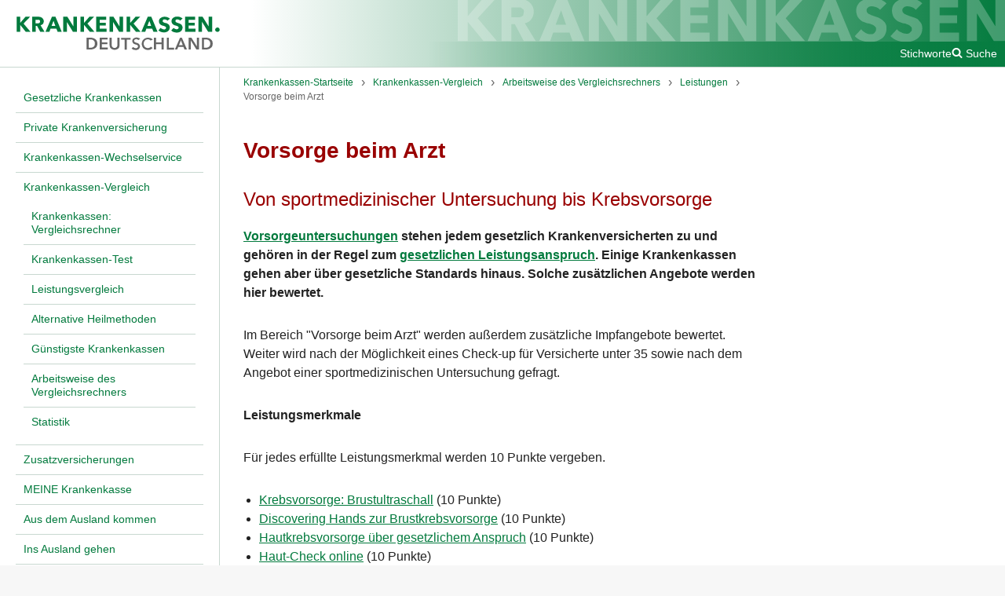

--- FILE ---
content_type: text/html; charset=UTF-8
request_url: https://www.krankenkassen.de/krankenkassen-vergleich/rechner/leistung/vorsorge/
body_size: 5373
content:
<!DOCTYPE html>
<html lang="de" class="no-js">
    <head>
        <meta http-equiv="Content-Type" content="text/html; charset=utf-8" />
        <meta name="viewport" content="width=device-width, initial-scale=1">
        <title>Vorsorge beim Arzt: Sportmedizinische Untersuchung bis Krebsvorsorge</title>

                                                    <link rel="preconnect" href="https://s.swiftypecdn.com">
                <link rel="preconnect" href="https://s.swiftypecdn.com" crossorigin>
                    
                    <link rel="shortcut icon" href="/assets-version-1767780651/bundles/euroinformationenkrankenkassen/img/favicon.ico" type="image/ico"/>
        <meta name="google-site-verification" content="KnNEjB0iCOXr__VDfeHy_5JHyZ453P_p319MA_W_8T8" /><meta name="generator" content="wfDynamic 4, webfactory GmbH, Bonn - https://www.webfactory.de/"/>
                            <meta name="description" content="Einige Krankenkassen gehen bei Vorsorge beim Arzt über die gesetzlich vorgeschriebenen Leistungsansprüche hinaus. Solche Mehrleistungen der Krankenkassen werden im Vergleichsrechner dargestellt." />
                            <link rel="stylesheet" type="text/css" href="/assets-version-1767780651/css/kk-screen.css" media="screen" />
                <link rel="stylesheet" type="text/css" href="/assets-version-1767780651/css/print.css" media="print" />

                <script>
    (function(H){H.className=H.className.replace(/\bno-js\b/,'js')})(document.documentElement);
</script>
                                                    <script id="_etLoader" type="text/javascript" charset="UTF-8" data-block-cookies="true" data-respect-dnt="true" data-secure-code="jD3hmg" src="https://code.etracker.com/code/e.js" async></script>
                                    
                    <script type="text/javascript" src="/assets-version-1767780651/js/scripts.js" defer="defer"></script>
            </head>

    <body class="">
        <div class="js-nav-page-wrapper">
            <div class="outer-grid">
                <div class="outer-grid__content inner-grid | page">
                    <header class="inner-grid__header | page__header | page-header js-page-header" id="header" >
                        <div id="skipper">
                            <a href="#main" class="skipper hidden-print">Zum Hauptinhalt springen</a>
                            <a href="#main-nav" class="skipper hidden-print js-skip-to-main-nav">Zum Hauptmenü springen</a>
                        </div>
                        <a href="/" class="page-header__logo">
                                                            <img class="page-header__logo-image" src="/assets-version-1767780651/bundles/euroinformationenkrankenkassen/img/kk-logo.svg" alt="Krankenkassen.de" width="287" height="50"/>
                                                    </a>
                        <button class="page-header__nav-toggle nav-toggle js-nav-toggle hidden-print">
                            <span class="sr-only">Menü</span>
                            <i aria-hidden="true" class="kk-icon kk-icon-bars nav-toggle__icon nav-toggle__icon-open">
    <svg width="1792" height="1792" viewBox="0 0 1792 1792"><path d="M1664 1344v128q0 26-19 45t-45 19h-1408q-26 0-45-19t-19-45v-128q0-26 19-45t45-19h1408q26 0 45 19t19 45zm0-512v128q0 26-19 45t-45 19h-1408q-26 0-45-19t-19-45v-128q0-26 19-45t45-19h1408q26 0 45 19t19 45zm0-512v128q0 26-19 45t-45 19h-1408q-26 0-45-19t-19-45v-128q0-26 19-45t45-19h1408q26 0 45 19t19 45z"/></svg>
</i>
<i aria-hidden="true" class="kk-icon kk-icon-close nav-toggle__icon nav-toggle__icon-close">
    
<svg width="1792" height="1792" viewBox="0 0 1792 1792"><path d="M1490 1322q0 40-28 68l-136 136q-28 28-68 28t-68-28l-294-294-294 294q-28 28-68 28t-68-28l-136-136q-28-28-28-68t28-68l294-294-294-294q-28-28-28-68t28-68l136-136q28-28 68-28t68 28l294 294 294-294q28-28 68-28t68 28l136 136q28 28 28 68t-28 68l-294 294 294 294q28 28 28 68z"/></svg>
</i>
                        </button>

                                                    <div class="page-header__meta page-meta hidden-print">
                                <a class="page-meta__link" href="/sys/stichworte/">Stichworte</a>
                                                                    <div class="page_meta__search page-search js-page-search">
                                        <button class="page-search__toggle-button js-page-search-toggle-button page-meta__link">
                                            <i aria-hidden="true" class="kk-icon kk-icon-search "><svg width="1792" height="1792" viewBox="0 0 1792 1792"><path d="M1216 832q0-185-131.5-316.5t-316.5-131.5-316.5 131.5-131.5 316.5 131.5 316.5 316.5 131.5 316.5-131.5 131.5-316.5zm512 832q0 52-38 90t-90 38q-54 0-90-38l-343-342q-179 124-399 124-143 0-273.5-55.5t-225-150-150-225-55.5-273.5 55.5-273.5 150-225 225-150 273.5-55.5 273.5 55.5 225 150 150 225 55.5 273.5q0 220-124 399l343 343q37 37 37 90z"/></svg></i><i aria-hidden="true" class="kk-icon kk-icon-close u-display-none"><svg width="1792" height="1792" viewBox="0 0 1792 1792"><path d="M1490 1322q0 40-28 68l-136 136q-28 28-68 28t-68-28l-294-294-294 294q-28 28-68 28t-68-28l-136-136q-28-28-28-68t28-68l294-294-294-294q-28-28-28-68t28-68l136-136q28-28 68-28t68 28l294 294 294-294q28-28 68-28t68 28l136 136q28 28 28 68t-28 68l-294 294 294 294q28 28 28 68z"/></svg></i><span class="u-ml-100">Suche</span>                                        </button>
                                        <div class="page-search__input-container u-display-none">
                                            <input type="text" class="st-default-search-input"/>
                                            <script type="text/javascript">
                                                (function () {
                                                    var input = document.querySelector('.st-default-search-input');
                                                    input.addEventListener('focus', function () {
                                                        (function (w, d, t, u, n, s, e) {
                                                            w['SwiftypeObject'] = n;
                                                            w[n] = w[n] || function () {
                                                                (w[n].q = w[n].q || []).push(arguments);
                                                            };
                                                            s = d.createElement(t);
                                                            e = d.getElementsByTagName(t)[0];
                                                            s.src = u;
                                                            e.parentNode.insertBefore(s, e);
                                                        })(window, document, 'script', 'https://s.swiftypecdn.com/install/v2/st.js', '_st');

                                                        _st('install', 'w-bUCdqN2qBpcoAoNwJT', '2.0.0');
                                                    }, { once: true });
                                                })();
                                            </script>
                                        </div>
                                    </div>
                                                                                                                                                                                                    </div>
                                                <img class="page-header__bg-image" src="/assets-version-1767780651/bundles/euroinformationenkrankenkassen/img/kk-schriftzug.svg" alt="" width="770" height="63" />
                    </header>

                                            <div class="inner-grid__col-left | main-nav-container js-nav-container | hidden-print">
                            
                                            <nav aria-label="Hauptnavigation" class="main-nav ">
                    <ul class="main-nav__list
    main-nav__list--0
    " role="list">
                                <li class="main-nav__item
    main-nav__item--0
    
    
    main-nav__item--has-visible-children
    ">
            <a  href="/gesetzliche-krankenkassen/" class="main-nav__link
    main-nav__link--0
    "><span class="main-nav__text main-nav__text--0 ">Gesetzliche Krankenkassen</span></a>                
                    </li>
    
                                <li class="main-nav__item
    main-nav__item--0
    
    
    main-nav__item--has-visible-children
    ">
            <a  href="/private-krankenversicherung/" class="main-nav__link
    main-nav__link--0
    "><span class="main-nav__text main-nav__text--0 ">Private Krankenversicherung</span></a>                
                    </li>
    
                                <li class="main-nav__item
    main-nav__item--0
    
    
    main-nav__item--has-visible-children
    ">
            <a  href="/krankenkasse-wechseln/" class="main-nav__link
    main-nav__link--0
    "><span class="main-nav__text main-nav__text--0 ">Krankenkassen-Wechselservice</span></a>                
                    </li>
    
                                <li class="main-nav__item
    main-nav__item--0
    
    main-nav__item--is-active-path
    main-nav__item--has-visible-children
    ">
            <a  href="/krankenkassen-vergleich/" class="main-nav__link
    main-nav__link--0
    "><span class="main-nav__text main-nav__text--0 ">Krankenkassen-Vergleich</span></a>                                                            <ul class="main-nav__list
    main-nav__list--1
    " role="list">
                                <li class="main-nav__item
    main-nav__item--1
    
    
    
    ">
            <a  href="/krankenkassen-vergleich/tarife-und-beitraege/" class="main-nav__link
    main-nav__link--1
    "><span class="main-nav__text main-nav__text--1 ">Krankenkassen: Vergleichsrechner</span></a>                
                    </li>
    
                                <li class="main-nav__item
    main-nav__item--1
    
    
    main-nav__item--has-visible-children
    ">
            <a  href="/krankenkassen-vergleich/test/" class="main-nav__link
    main-nav__link--1
    "><span class="main-nav__text main-nav__text--1 ">Krankenkassen-Test</span></a>                
                    </li>
    
                                <li class="main-nav__item
    main-nav__item--1
    
    
    main-nav__item--has-visible-children
    ">
            <a  href="/krankenkassen-vergleich/gesetzliche-krankenkassen/" class="main-nav__link
    main-nav__link--1
    "><span class="main-nav__text main-nav__text--1 ">Leistungsvergleich</span></a>                
                    </li>
    
                                <li class="main-nav__item
    main-nav__item--1
    
    
    main-nav__item--has-visible-children
    ">
            <a  href="/krankenkassen-vergleich/leistungen/" class="main-nav__link
    main-nav__link--1
    "><span class="main-nav__text main-nav__text--1 ">Alternative Heilmethoden</span></a>                
                    </li>
    
                                <li class="main-nav__item
    main-nav__item--1
    
    
    main-nav__item--has-visible-children
    ">
            <a  href="/krankenkassen-vergleich/guenstig/" class="main-nav__link
    main-nav__link--1
    "><span class="main-nav__text main-nav__text--1 ">Günstigste Krankenkassen</span></a>                
                    </li>
    
                                <li class="main-nav__item
    main-nav__item--1
    
    main-nav__item--is-active-path
    main-nav__item--has-visible-children
    ">
            <a  href="/krankenkassen-vergleich/rechner/" class="main-nav__link
    main-nav__link--1
    "><span class="main-nav__text main-nav__text--1 ">Arbeitsweise des Vergleichsrechners</span></a>                
                    </li>
    
                                <li class="main-nav__item
    main-nav__item--1
    
    
    main-nav__item--has-visible-children
    ">
            <a  href="/krankenkassen-vergleich/statistik/" class="main-nav__link
    main-nav__link--1
    "><span class="main-nav__text main-nav__text--1 ">Statistik</span></a>                
                    </li>
    
            </ul>
                        
                    </li>
    
                                <li class="main-nav__item
    main-nav__item--0
    
    
    main-nav__item--has-visible-children
    ">
            <a  href="/zusatzversicherungen/" class="main-nav__link
    main-nav__link--0
    "><span class="main-nav__text main-nav__text--0 ">Zusatzversicherungen</span></a>                
                    </li>
    
                                <li class="main-nav__item
    main-nav__item--0
    
    
    main-nav__item--has-visible-children
    ">
            <a  href="/meine-krankenkasse/" class="main-nav__link
    main-nav__link--0
    "><span class="main-nav__text main-nav__text--0 ">MEINE Krankenkasse</span></a>                
                    </li>
    
                                <li class="main-nav__item
    main-nav__item--0
    
    
    main-nav__item--has-visible-children
    ">
            <a  href="/incoming/" class="main-nav__link
    main-nav__link--0
    "><span class="main-nav__text main-nav__text--0 ">Aus dem Ausland kommen</span></a>                
                    </li>
    
                                <li class="main-nav__item
    main-nav__item--0
    
    
    main-nav__item--has-visible-children
    ">
            <a  href="/ausland/" class="main-nav__link
    main-nav__link--0
    "><span class="main-nav__text main-nav__text--0 ">Ins Ausland gehen</span></a>                
                    </li>
    
                                <li class="main-nav__item
    main-nav__item--0
    
    
    main-nav__item--has-visible-children
    ">
            <a  href="/krankenkassen-urteile/" class="main-nav__link
    main-nav__link--0
    "><span class="main-nav__text main-nav__text--0 ">Krankenkassen-Urteile</span></a>                
                    </li>
    
                                <li class="main-nav__item
    main-nav__item--0
    
    
    main-nav__item--has-visible-children
    ">
            <a  href="/gesundheit/" class="main-nav__link
    main-nav__link--0
    "><span class="main-nav__text main-nav__text--0 ">Gesundheits-Links</span></a>                
                    </li>
    
                                <li class="main-nav__item
    main-nav__item--0
    
    
    
    ">
            <a  href="/dpa/" class="main-nav__link
    main-nav__link--0
    "><span class="main-nav__text main-nav__text--0 ">dpa-News</span></a>                
                    </li>
    
                                <li class="main-nav__item
    main-nav__item--0
    
    
    main-nav__item--has-visible-children
    ">
            <a  href="/krankenkassen-geschaeftsstellen/" class="main-nav__link
    main-nav__link--0
    "><span class="main-nav__text main-nav__text--0 ">Krankenkassen-Geschäftsstellen</span></a>                
                    </li>
    
                                <li class="main-nav__item
    main-nav__item--0
    
    
    main-nav__item--has-visible-children
    ">
            <a  href="/krankenkassen-vor-ort/" class="main-nav__link
    main-nav__link--0
    "><span class="main-nav__text main-nav__text--0 ">Krankenkassen vor Ort</span></a>                
                    </li>
    
            </ul>
                </nav>
                        

                        </div>
                    
                                            <main class="inner-grid__col-middle | page__main page-main" id="main">
                                                            
            <nav aria-label="Brotkrumenwegnavigation" class="breadcrumbs ">
                        <ul class="breadcrumbs__list " role="list">
                                                            <li class="breadcrumbs__item ">
                            <a class="breadcrumbs__link "
                               href="/" ><span class="breadcrumbs__text ">Krankenkassen-Startseite</span></a>
                        </li>
                                                                                <li class="breadcrumbs__item ">
                            <a class="breadcrumbs__link "
                               href="/krankenkassen-vergleich/" ><span class="breadcrumbs__text ">Krankenkassen-Vergleich</span></a>
                        </li>
                                                                                <li class="breadcrumbs__item ">
                            <a class="breadcrumbs__link "
                               href="/krankenkassen-vergleich/rechner/" ><span class="breadcrumbs__text ">Arbeitsweise des Vergleichsrechners</span></a>
                        </li>
                                                                                <li class="breadcrumbs__item ">
                            <a class="breadcrumbs__link "
                               href="/krankenkassen-vergleich/rechner/leistung/" ><span class="breadcrumbs__text ">Leistungen</span></a>
                        </li>
                                                                                <li class="breadcrumbs__item ">
                            <a class="breadcrumbs__link "
                               href="/krankenkassen-vergleich/rechner/leistung/vorsorge/" aria-current="page"><span class="breadcrumbs__text ">Vorsorge beim Arzt</span></a>
                        </li>
                                                </ul>
        </nav>
    

                            
                            <div class="page-main__content" id="content">
                                                                                                                                                                                                                                    
                                                                                                                                                                        <h1 class="page-main__title">Vorsorge beim Arzt</h1>
                                                                                                                        
                                                                                                                                                                                                                                                            <h2 class="page-main__subtitle untertitel">Von sportmedizinischer Untersuchung bis Krebsvorsorge</h2>
                                                                                                                        
                                                                                                                
                                                                                                                                                                        <div class="page-main__text wysiwyg">
                                                    <p><strong><a href="https://www.krankenkassen.de/gesetzliche-krankenkassen/leistungen-gesetzliche-krankenkassen/gesetzlich-vorgeschriebene-leistungen/gesetzliche-krankenkassen-Vorsorgeuntersuchungen/">Vorsorgeuntersuchungen</a> stehen jedem gesetzlich Krankenversicherten zu und gehören in der Regel zum <a href="https://www.krankenkassen.de/gesetzliche-krankenkassen/leistungen-gesetzliche-krankenkassen/gesetzlich-vorgeschriebene-leistungen/gesetzliche-leistungen/">gesetzlichen Leistungsanspruch</a>. Einige Krankenkassen gehen aber über gesetzliche Standards hinaus. Solche zusätzlichen Angebote werden hier bewertet.</strong></p><p>Im Bereich "Vorsorge beim Arzt" werden außerdem zusätzliche Impfangebote bewertet. Weiter wird nach der Möglichkeit eines Check-up für Versicherte unter 35 sowie nach dem Angebot einer sportmedizinischen Untersuchung gefragt.</p><p><strong>Leistungsmerkmale</strong></p><p>Für jedes erfüllte Leistungsmerkmal werden 10 Punkte vergeben.</p><ul><li><a href="/gesetzliche-krankenkassen/leistungen-gesetzliche-krankenkassen/vorsorge-beim-arzt/brustultraschall/">Krebsvorsorge: Brustultraschall</a> (10 Punkte)</li><li><a href="/gesetzliche-krankenkassen/leistungen-gesetzliche-krankenkassen/vorsorge-beim-arzt/discovering-hands/">Discovering Hands zur Brustkrebsvorsorge</a> (10 Punkte)</li><li><a href="/gesetzliche-krankenkassen/leistungen-gesetzliche-krankenkassen/vorsorge-beim-arzt/hautkrebsvorsorge/">Hautkrebsvorsorge über gesetzlichem Anspruch</a> (10 Punkte)</li><li><a href="/gesetzliche-krankenkassen/leistungen-gesetzliche-krankenkassen/vorsorge-beim-arzt/haut-check/">Haut-Check online</a> (10 Punkte)</li><li><a href="/gesetzliche-krankenkassen/leistungen-gesetzliche-krankenkassen/vorsorge-beim-arzt/haut-check/">Magen- und Darmkrebsvorsorge</a> (10 Punkte)</li><li><a href="/gesetzliche-krankenkassen/leistungen-gesetzliche-krankenkassen/vorsorge-beim-arzt/vorsorge-erinnerung/">Vorsorge-Erinnerungsservice</a> (10 Punkte)</li><li><a href="/gesetzliche-krankenkassen/leistungen-gesetzliche-krankenkassen/vorsorge-beim-arzt/schlaganfallrisiken/">Früherkennung von Schlaganfallrisiken</a> (10 Punkte)</li><li><a href="/gesetzliche-krankenkassen/leistungen-gesetzliche-krankenkassen/vorsorge-beim-arzt/grippeimpfung/">Grippeimpfung für alle Versicherten</a> (10 Punkte)</li><li><a href="/gesetzliche-krankenkassen/leistungen-gesetzliche-krankenkassen/vorsorge-beim-arzt/hpv-impfung/">Impfung Gebärmutterhalskrebs (HPV)</a> (10 Punkte)</li><li><a href="/gesetzliche-krankenkassen/leistungen-gesetzliche-krankenkassen/vorsorge-beim-arzt/hpv-maenner/">HPV-Imfpung für Männer</a> (10 Punkte)</li><li><a href="/gesetzliche-krankenkassen/leistungen-gesetzliche-krankenkassen/vorsorge-beim-arzt/check-up-35/">Check-up für Versicherte unter 35</a> (10 Punkte)</li><li><a href="/gesetzliche-krankenkassen/leistungen-gesetzliche-krankenkassen/vorsorge-beim-arzt/sportmedizinisch/">Sportmedizinische Untersuchung</a> (10 Punkte)</li></ul><p><strong>Leistungsumfang</strong></p><p>Zusätzlich Punkte werden für den Zuschuss zur sportmedizinischen Untersuchung verteilt. Je 10 Euro Zuschuss gibt es einen Punkt.</p><p><strong>Gesamtergebnis</strong></p><p>Die Krankenkasse mit der höchsten Punktzahl wird auf 100 Punkte normalisiert, die Punkte der anderen Krankenkassen werden dazu proportional angepasst. Durch dieses Verfahren wird bei der Leistungsbewertung jeder Leistungsbereich gleich gewichtet.</p><p><strong id="docs-internal-guid-ed86289b-7fff-3200-88c5-1e969b54ba80"> <h2>Die besten Krankenkassen für &quot;Vorsorge beim Arzt&quot;</h2>

    
<div class="a11y-table js-a11y-table" role="region" tabindex="0" >
                        <table class="shortcode-tabelle shortcode-tabelle--zellen-vertikal-zentriert">
                <thead>
                <tr>
                    <th>Krankenkasse</th>
                    <th style="text-align: center">Score</th>
                    <th><span class="sr-only">Mitgliedsantrag</span></th>
                </tr>
                </thead>
                <tbody>
                                    <tr>
                        <td class="shortcode-tabelle__logo-cell">
                            <a class="krankenkassen-logo-und-link" href="/gesetzliche-krankenkassen/krankenkassen-liste/249-AOK-NordWest.html">
                                                                    

<div class="krankenkassen-logo ">
                        
    <img     width="200" height="130" class="lazyload js-kk-logo krankenkassen-logo__img "                 src="data:image/svg+xml,%3Csvg xmlns='http://www.w3.org/2000/svg' viewBox='0 0 200 130' width='200' height='130' style='background-color: %23DFDFDF'%3E%3C/svg%3E"
     data-src="/download/krankenkassen-logo/249/AOK_Logo_Fremd_NordWest_Vert_Gruen_RGB.svg" alt="AOK NordWest" />
    <noscript>
        <img     width="200" height="130" class="krankenkassen-logo__img " src="/download/krankenkassen-logo/249/AOK_Logo_Fremd_NordWest_Vert_Gruen_RGB.svg" alt="AOK NordWest" />
    </noscript>

</div>
                                                                <span>AOK NordWest</span>
                            </a>
                        </td>
                        <td style="text-align: center">100</td>
                        <td>
                            



    

    <a class="btn btn-signal shortcode-tabelle__button" href="/krankenkasse-wechseln/unterlagen/aok-nordwest/"                     target="_parent"
            >
                        <span class="shortcode-tabelle__button-text">Antrag anfordern</span> ›

    
    </a>

                        </td>
                    </tr>
                                    <tr>
                        <td class="shortcode-tabelle__logo-cell">
                            <a class="krankenkassen-logo-und-link" href="/gesetzliche-krankenkassen/krankenkassen-liste/27-BERGISCHE-KRANKENKASSE.html">
                                                                    

<div class="krankenkassen-logo ">
                        
    <img     width="120" height="120" class="lazyload js-kk-logo krankenkassen-logo__img "                 src="data:image/svg+xml,%3Csvg xmlns='http://www.w3.org/2000/svg' viewBox='0 0 120 120' width='120' height='120' style='background-color: %23DFDFDF'%3E%3C/svg%3E"
     data-src="/download/krankenkassen-logo/27/BKK_Logo_2020_Hochformat_4c.svg" alt="BERGISCHE KRANKENKASSE" />
    <noscript>
        <img     width="120" height="120" class="krankenkassen-logo__img " src="/download/krankenkassen-logo/27/BKK_Logo_2020_Hochformat_4c.svg" alt="BERGISCHE KRANKENKASSE" />
    </noscript>

</div>
                                                                <span>BERGISCHE KRANKENKASSE</span>
                            </a>
                        </td>
                        <td style="text-align: center">100</td>
                        <td>
                            



    

    <a class="btn btn-signal shortcode-tabelle__button" href="/krankenkasse-wechseln/unterlagen/die-bergische-krankenkasse/"                     target="_parent"
            >
                        <span class="shortcode-tabelle__button-text">Antrag anfordern</span> ›

    
    </a>

                        </td>
                    </tr>
                                    <tr>
                        <td class="shortcode-tabelle__logo-cell">
                            <a class="krankenkassen-logo-und-link" href="/gesetzliche-krankenkassen/krankenkassen-liste/124-BKK-GILDEMEISTER-SEIDENSTICKER.html">
                                                                    

<div class="krankenkassen-logo ">
                        
    <img     width="190" height="68" class="lazyload js-kk-logo krankenkassen-logo__img "                 src="data:image/svg+xml,%3Csvg xmlns='http://www.w3.org/2000/svg' viewBox='0 0 190 68' width='190' height='68' style='background-color: %23DFDFDF'%3E%3C/svg%3E"
     data-src="/download/krankenkassen-logo/124/BKK_GildemeisterSeidensticker_Logo.svg" alt="BKK GILDEMEISTER SEIDENSTICKER" />
    <noscript>
        <img     width="190" height="68" class="krankenkassen-logo__img " src="/download/krankenkassen-logo/124/BKK_GildemeisterSeidensticker_Logo.svg" alt="BKK GILDEMEISTER SEIDENSTICKER" />
    </noscript>

</div>
                                                                <span>BKK GILDEMEISTER SEIDENSTICKER</span>
                            </a>
                        </td>
                        <td style="text-align: center">91</td>
                        <td>
                            



    

    <a class="btn btn-signal shortcode-tabelle__button" href="/krankenkasse-wechseln/unterlagen/bkk-gildemeister-seidensticker/"                     target="_parent"
            >
                        <span class="shortcode-tabelle__button-text">Antrag anfordern</span> ›

    
    </a>

                        </td>
                    </tr>
                                    <tr>
                        <td class="shortcode-tabelle__logo-cell">
                            <a class="krankenkassen-logo-und-link" href="/gesetzliche-krankenkassen/krankenkassen-liste/1147-BKK-WIRTSCHAFT-FINANZEN.html">
                                                                    

<div class="krankenkassen-logo ">
                        
    <img     width="220" height="49" class="lazyload js-kk-logo krankenkassen-logo__img "                 src="data:image/svg+xml,%3Csvg xmlns='http://www.w3.org/2000/svg' viewBox='0 0 220 49' width='220' height='49' style='background-color: %23DFDFDF'%3E%3C/svg%3E"
     data-src="/download/krankenkassen-logo/1147/WuF-Logo4C_1_oR.svg" alt="BKK WIRTSCHAFT &amp; FINANZEN" />
    <noscript>
        <img     width="220" height="49" class="krankenkassen-logo__img " src="/download/krankenkassen-logo/1147/WuF-Logo4C_1_oR.svg" alt="BKK WIRTSCHAFT &amp; FINANZEN" />
    </noscript>

</div>
                                                                <span>BKK WIRTSCHAFT &amp; FINANZEN</span>
                            </a>
                        </td>
                        <td style="text-align: center">88</td>
                        <td>
                            



    

    <a class="btn btn-signal shortcode-tabelle__button" href="/krankenkasse-wechseln/unterlagen/bkk-wirtschaft-und-finanzen/"                     target="_parent"
            >
                        <span class="shortcode-tabelle__button-text">Antrag anfordern</span> ›

    
    </a>

                        </td>
                    </tr>
                                    <tr>
                        <td class="shortcode-tabelle__logo-cell">
                            <a class="krankenkassen-logo-und-link" href="/gesetzliche-krankenkassen/krankenkassen-liste/262-BIG-direkt-gesund.html">
                                                                    

<div class="krankenkassen-logo ">
                        
    <img     width="240" height="55" class="lazyload js-kk-logo krankenkassen-logo__img "                 src="data:image/svg+xml,%3Csvg xmlns='http://www.w3.org/2000/svg' viewBox='0 0 240 55' width='240' height='55' style='background-color: %23DFDFDF'%3E%3C/svg%3E"
     data-src="/download/krankenkassen-logo/262/BDG-Logo-RGB-Blau-ohne-Claim.svg" alt="BIG direkt gesund" />
    <noscript>
        <img     width="240" height="55" class="krankenkassen-logo__img " src="/download/krankenkassen-logo/262/BDG-Logo-RGB-Blau-ohne-Claim.svg" alt="BIG direkt gesund" />
    </noscript>

</div>
                                                                <span>BIG direkt gesund</span>
                            </a>
                        </td>
                        <td style="text-align: center">88</td>
                        <td>
                            



    

    <a class="btn btn-signal shortcode-tabelle__button" href="/krankenkasse-wechseln/unterlagen/big/"                     target="_parent"
            >
                        <span class="shortcode-tabelle__button-text">Antrag anfordern</span> ›

    
    </a>

                        </td>
                    </tr>
                                    <tr>
                        <td class="shortcode-tabelle__logo-cell">
                            <a class="krankenkassen-logo-und-link" href="/gesetzliche-krankenkassen/krankenkassen-liste/239-AOK-Hessen.html">
                                                                    

<div class="krankenkassen-logo ">
                        
    <img     width="200" height="180" class="lazyload js-kk-logo krankenkassen-logo__img "                 src="data:image/svg+xml,%3Csvg xmlns='http://www.w3.org/2000/svg' viewBox='0 0 200 180' width='200' height='180' style='background-color: %23DFDFDF'%3E%3C/svg%3E"
     data-src="/download/krankenkassen-logo/239/AOK_Logo_Fremd_Hessen_Vert_Gruen_RGB.svg" alt="AOK Hessen" />
    <noscript>
        <img     width="200" height="180" class="krankenkassen-logo__img " src="/download/krankenkassen-logo/239/AOK_Logo_Fremd_Hessen_Vert_Gruen_RGB.svg" alt="AOK Hessen" />
    </noscript>

</div>
                                                                <span>AOK Hessen</span>
                            </a>
                        </td>
                        <td style="text-align: center">88</td>
                        <td>
                            



    

    <a class="btn btn-signal shortcode-tabelle__button" href="/krankenkasse-wechseln/unterlagen/aok-hessen/"                     target="_parent"
            >
                        <span class="shortcode-tabelle__button-text">Antrag anfordern</span> ›

    
    </a>

                        </td>
                    </tr>
                                    <tr>
                        <td class="shortcode-tabelle__logo-cell">
                            <a class="krankenkassen-logo-und-link" href="/gesetzliche-krankenkassen/krankenkassen-liste/219-novitas-bkk.html">
                                                                    

<div class="krankenkassen-logo ">
                        
    <img     width="220" height="62" class="lazyload js-kk-logo krankenkassen-logo__img "                 src="data:image/svg+xml,%3Csvg xmlns='http://www.w3.org/2000/svg' viewBox='0 0 220 62' width='220' height='62' style='background-color: %23DFDFDF'%3E%3C/svg%3E"
     data-src="https://thumbor-cache.webfactory.de/c9RV242rVkTUJYKwi3nqU-dp3Vw=/220x0/https%3A%2F%2Fwww.krankenkassen.de%2Fdownload%2Fkrankenkassen-logo%2F219%2Fnovitas_Logo_RGB.png" alt="novitas bkk" />
    <noscript>
        <img     width="220" height="62" class="krankenkassen-logo__img " src="https://thumbor-cache.webfactory.de/c9RV242rVkTUJYKwi3nqU-dp3Vw=/220x0/https%3A%2F%2Fwww.krankenkassen.de%2Fdownload%2Fkrankenkassen-logo%2F219%2Fnovitas_Logo_RGB.png" alt="novitas bkk" />
    </noscript>

</div>
                                                                <span>novitas bkk</span>
                            </a>
                        </td>
                        <td style="text-align: center">88</td>
                        <td>
                            



    

    <a class="btn btn-signal shortcode-tabelle__button" href="/krankenkasse-wechseln/unterlagen/novitas-bkk/"                     target="_parent"
            >
                        <span class="shortcode-tabelle__button-text">Antrag anfordern</span> ›

    
    </a>

                        </td>
                    </tr>
                                    <tr>
                        <td class="shortcode-tabelle__logo-cell">
                            <a class="krankenkassen-logo-und-link" href="/gesetzliche-krankenkassen/krankenkassen-liste/130-BKK-HERKULES.html">
                                                                    

<div class="krankenkassen-logo ">
                        
    <img     width="200" height="80" class="lazyload js-kk-logo krankenkassen-logo__img "                 src="data:image/svg+xml,%3Csvg xmlns='http://www.w3.org/2000/svg' viewBox='0 0 200 80' width='200' height='80' style='background-color: %23DFDFDF'%3E%3C/svg%3E"
     data-src="/download/krankenkassen-logo/130/BKK-Herkules-Logo.svg" alt="BKK HERKULES" />
    <noscript>
        <img     width="200" height="80" class="krankenkassen-logo__img " src="/download/krankenkassen-logo/130/BKK-Herkules-Logo.svg" alt="BKK HERKULES" />
    </noscript>

</div>
                                                                <span>BKK HERKULES</span>
                            </a>
                        </td>
                        <td style="text-align: center">85</td>
                        <td>
                            



    

    <a class="btn btn-signal shortcode-tabelle__button" href="/krankenkasse-wechseln/unterlagen/bkk-herkules/"                     target="_parent"
            >
                        <span class="shortcode-tabelle__button-text">Antrag anfordern</span> ›

    
    </a>

                        </td>
                    </tr>
                                    <tr>
                        <td class="shortcode-tabelle__logo-cell">
                            <a class="krankenkassen-logo-und-link" href="/gesetzliche-krankenkassen/krankenkassen-liste/243-AOK-Rheinland-Pfalz-Saarland.html">
                                                                    

<div class="krankenkassen-logo ">
                        
    <img     width="200" height="130" class="lazyload js-kk-logo krankenkassen-logo__img "                 src="data:image/svg+xml,%3Csvg xmlns='http://www.w3.org/2000/svg' viewBox='0 0 200 130' width='200' height='130' style='background-color: %23DFDFDF'%3E%3C/svg%3E"
     data-src="/download/krankenkassen-logo/243/AOK_Logo_Fremd_Rheinland-Pfalz_Saarland_Vert_Gruen_RGB.svg" alt="AOK Rheinland-Pfalz/Saarland" />
    <noscript>
        <img     width="200" height="130" class="krankenkassen-logo__img " src="/download/krankenkassen-logo/243/AOK_Logo_Fremd_Rheinland-Pfalz_Saarland_Vert_Gruen_RGB.svg" alt="AOK Rheinland-Pfalz/Saarland" />
    </noscript>

</div>
                                                                <span>AOK Rheinland-Pfalz/Saarland</span>
                            </a>
                        </td>
                        <td style="text-align: center">84</td>
                        <td>
                            



    

    <a class="btn btn-signal shortcode-tabelle__button" href="/krankenkasse-wechseln/unterlagen/aok-rheinland-pfalz-saarland/"                     target="_parent"
            >
                        <span class="shortcode-tabelle__button-text">Antrag anfordern</span> ›

    
    </a>

                        </td>
                    </tr>
                                    <tr>
                        <td class="shortcode-tabelle__logo-cell">
                            <a class="krankenkassen-logo-und-link" href="/gesetzliche-krankenkassen/krankenkassen-liste/277-IKK-S%C3%BCdwest.html">
                                                                    

<div class="krankenkassen-logo ">
                        
    <img     width="220" height="53" class="lazyload js-kk-logo krankenkassen-logo__img "                 src="data:image/svg+xml,%3Csvg xmlns='http://www.w3.org/2000/svg' viewBox='0 0 220 53' width='220' height='53' style='background-color: %23DFDFDF'%3E%3C/svg%3E"
     data-src="/download/krankenkassen-logo/277/Logo_IKK_SW.SVG" alt="IKK Südwest" />
    <noscript>
        <img     width="220" height="53" class="krankenkassen-logo__img " src="/download/krankenkassen-logo/277/Logo_IKK_SW.SVG" alt="IKK Südwest" />
    </noscript>

</div>
                                                                <span>IKK Südwest</span>
                            </a>
                        </td>
                        <td style="text-align: center">84</td>
                        <td>
                            



    

    <a class="btn btn-signal shortcode-tabelle__button" href="/krankenkasse-wechseln/unterlagen/ikk-suedwest/"                     target="_parent"
            >
                        <span class="shortcode-tabelle__button-text">Antrag anfordern</span> ›

    
    </a>

                        </td>
                    </tr>
                                </tbody>
            </table>
            </div></strong></p>                                                </div>
                                                                                                                        
                                                                                                                                                                                                    
                                    
                                                                                                </div>
                        </main>
                    
                                            <aside class="inner-grid__col-right | page__aside | hidden-print">
                                                                                                                                        
<div id="features" class="features ">
        </div>
                                                                                                                        </aside>
                    
                                            <footer class="inner-grid__footer page__footer page-footer" id="footer">
                            
                                            <nav aria-label="Sekundärnavigation" class="sys-nav hidden-print">
                    <ul class="sys-nav__list
    sys-nav__list--0
    " role="list">
                                <li class="sys-nav__item
    sys-nav__item--0
    
    
    
    ">
            <a  href="/sys/krankenkassen-login/" class="sys-nav__link
    sys-nav__link--0
    "><span class="sys-nav__text sys-nav__text--0 ">Login</span></a>                
                    </li>
    
                                <li class="sys-nav__item
    sys-nav__item--0
    
    
    
    ">
            <a  href="/sys/impressum/" class="sys-nav__link
    sys-nav__link--0
    "><span class="sys-nav__text sys-nav__text--0 ">Impressum</span></a>                
                    </li>
    
                                <li class="sys-nav__item
    sys-nav__item--0
    
    
    
    ">
            <a  href="/sys/datenschutz/" class="sys-nav__link
    sys-nav__link--0
    "><span class="sys-nav__text sys-nav__text--0 ">Datenschutz</span></a>                
                    </li>
    
                                <li class="sys-nav__item
    sys-nav__item--0
    
    
    
    ">
            <a  href="/sys/cookiefrei/" class="sys-nav__link
    sys-nav__link--0
    "><span class="sys-nav__text sys-nav__text--0 ">Cookiefrei &amp; CO2-neutral</span></a>                
                    </li>
    
            </ul>
                </nav>
                        


                            <div class="page-footer__text">
                                                                    © Copyright 2026, Euro-Informationen, Berlin — Alle Rechte vorbehalten.<br/>Euro-Informationen übernimmt keine Haftung für die Vollständigkeit, Richtigkeit und Aktualität der Angaben.<br/>Inhalte dienen der persönlichen Information. Jede weitergehende Verwendung, Speicherung in Datenbank, Veröffentlichung, Vervielfältigung nur mit Zustimmung von Euro-Informationen, Berlin.
                                                            </div>
                        </footer>
                                    </div>
            </div>
        </div>
    </body>
</html>


--- FILE ---
content_type: text/css
request_url: https://www.krankenkassen.de/assets-version-1767780651/css/kk-screen.css
body_size: 12265
content:
@charset "UTF-8";@media (min-width:480px){body::after{content:'{"xs":{"value": "480px", "active": true}, "s":{"value": "600px", "active": false}, "sm":{"value": "768px", "active": false}, "md":{"value": "992px", "active": false}, "lg":{"value": "1200px", "active": false}, "max-page-width":{"value": "1366px", "active": false}, "display-right-adspace":{"value": "1546px", "active": false}}';display:block;height:0;overflow:hidden;width:0}}@media (min-width:600px){body::after{content:'{"xs":{"value": "480px", "active": true}, "s":{"value": "600px", "active": true}, "sm":{"value": "768px", "active": false}, "md":{"value": "992px", "active": false}, "lg":{"value": "1200px", "active": false}, "max-page-width":{"value": "1366px", "active": false}, "display-right-adspace":{"value": "1546px", "active": false}}';display:block;height:0;overflow:hidden;width:0}}@media (min-width:768px){body::after{content:'{"xs":{"value": "480px", "active": true}, "s":{"value": "600px", "active": true}, "sm":{"value": "768px", "active": true}, "md":{"value": "992px", "active": false}, "lg":{"value": "1200px", "active": false}, "max-page-width":{"value": "1366px", "active": false}, "display-right-adspace":{"value": "1546px", "active": false}}';display:block;height:0;overflow:hidden;width:0}}@media (min-width:992px){body::after{content:'{"xs":{"value": "480px", "active": true}, "s":{"value": "600px", "active": true}, "sm":{"value": "768px", "active": true}, "md":{"value": "992px", "active": true}, "lg":{"value": "1200px", "active": false}, "max-page-width":{"value": "1366px", "active": false}, "display-right-adspace":{"value": "1546px", "active": false}}';display:block;height:0;overflow:hidden;width:0}}@media (min-width:1200px){body::after{content:'{"xs":{"value": "480px", "active": true}, "s":{"value": "600px", "active": true}, "sm":{"value": "768px", "active": true}, "md":{"value": "992px", "active": true}, "lg":{"value": "1200px", "active": true}, "max-page-width":{"value": "1366px", "active": false}, "display-right-adspace":{"value": "1546px", "active": false}}';display:block;height:0;overflow:hidden;width:0}}@media (min-width:1366px){body::after{content:'{"xs":{"value": "480px", "active": true}, "s":{"value": "600px", "active": true}, "sm":{"value": "768px", "active": true}, "md":{"value": "992px", "active": true}, "lg":{"value": "1200px", "active": true}, "max-page-width":{"value": "1366px", "active": true}, "display-right-adspace":{"value": "1546px", "active": false}}';display:block;height:0;overflow:hidden;width:0}}@media (min-width:1546px){body::after{content:'{"xs":{"value": "480px", "active": true}, "s":{"value": "600px", "active": true}, "sm":{"value": "768px", "active": true}, "md":{"value": "992px", "active": true}, "lg":{"value": "1200px", "active": true}, "max-page-width":{"value": "1366px", "active": true}, "display-right-adspace":{"value": "1546px", "active": true}}';display:block;height:0;overflow:hidden;width:0}}*{box-sizing:border-box}:after,:before{box-sizing:border-box}html{font-size:10px;-webkit-tap-highlight-color:transparent}body{font-family:"Helvetica Neue",Helvetica,Arial,sans-serif;font-size:16px;line-height:1.5;color:#333;background-color:#fff}button,input,select,textarea{font-family:inherit;font-size:inherit;line-height:inherit}a{color:#027a3d;-webkit-text-decoration:none;text-decoration:none}a:focus,a:hover{color:#012f17;-webkit-text-decoration:underline;text-decoration:underline}a:focus{outline:5px auto -webkit-focus-ring-color;outline-offset:-2px}figure{margin:0}img{vertical-align:middle}hr{margin-top:24px;margin-bottom:24px;border:0;border-top:1px solid #eee}.sr-only{position:absolute;width:1px;height:1px;padding:0;margin:-1px;overflow:hidden;clip:rect(0,0,0,0);border:0}[role=button]{cursor:pointer}address{font-style:normal}blockquote{padding:1.25rem;margin-left:0;margin-right:0;background-color:#ebf0ed}blockquote+*{margin-top:1.875rem}blockquote>h1,blockquote>h2,blockquote>h3,blockquote>h4,blockquote>h5{color:#900;line-height:1.25;font-weight:700;padding-bottom:.5em;border-bottom:2px solid #c8d8d0;font-size:1.375rem;margin-top:0;color:#222;font-size:1.25rem;font-weight:400}body{margin:0 auto;background-color:#f7f7f7;color:#222;font-family:-apple-system,BlinkMacSystemFont,avenir next,avenir,segoe ui,helvetica neue,helvetica,Ubuntu,roboto,noto,arial,sans-serif;font-size:1rem;line-height:1.5}h1:not([class]){color:#900;line-height:1.25;font-weight:700;font-size:1.75rem}h2:not([class]){color:#900;line-height:1.25;font-weight:700;padding-bottom:.5em;border-bottom:2px solid #c8d8d0;font-size:1.375rem}h3:not([class]){color:#900;line-height:1.25;font-weight:700;font-size:1.25rem}h4:not([class]){color:#900;line-height:1.25;font-weight:700;color:#222;font-size:1.125rem}h5:not([class]){font-size:1rem}h6:not([class]){font-size:.75rem;line-height:1.125}hr{border-top-color:#cdcdcd}html{font-size:1em}iframe{width:100%;border:0}img{max-width:100%;height:auto}a:not([class]){color:#027a3d;-webkit-text-decoration:underline;text-decoration:underline}a:not([class]):focus,a:not([class]):hover{color:#222}ul{padding-left:20px}table{width:100%;border-collapse:collapse;border-width:0;font-size:.75rem}@media (min-width:768px){table{font-size:.875rem}}table a{font-weight:700}table td,table th{padding:.75rem .375rem;border:1px solid #c8d8d0;border-width:1px 0;vertical-align:top}@media (min-width:768px){table td,table th{padding:1rem .5rem}}table th{background:#ebf0ed}table caption{text-align:left;margin-bottom:1rem;color:#027a3d}figure{margin-top:.9375rem}figcaption{font-size:.875rem}.sr-only{position:absolute;width:1px;height:1px;padding:0;margin:-1px;overflow:hidden;clip:rect(0,0,0,0);border:0}.outer-grid{width:100%;max-width:1366px;margin:0 auto;display:grid;justify-content:center;grid-template-columns:100% fit-content(160px);grid-template-areas:"ad-top" "content"}@media (min-width:1546px){.outer-grid{grid-template-areas:"ad-top ad-top" "content ad-right"}}.outer-grid__content{grid-area:content}.inner-grid{display:grid;grid-template-columns:100%;grid-template-rows:auto minmax(auto,100%) auto;grid-template-areas:"header" "col-middle" "footer"}@media (min-width:768px){.inner-grid{grid-template-columns:280px calc(100% - 280px);grid-template-areas:"header header" "col-left col-middle" "footer footer"}}@media (min-width:1200px){.inner-grid{grid-template-columns:280px calc(100% - 560px) 280px;grid-template-areas:"header header header" "col-left col-middle col-right" "footer footer footer"}}@media (min-width:768px){.formular-ohne-navi .inner-grid,.krankenkassenvergleichrahmen .inner-grid,.templatelandingpage .inner-grid{grid-template-columns:100%;grid-template-rows:auto minmax(auto,100%) auto;grid-template-areas:"header" "col-middle" "footer"}}@media (min-width:1200px){.templatewidecontent .inner-grid{grid-template-columns:280px calc(100% - 280px);grid-template-areas:"header header" "col-left col-middle" "footer footer"}}.inner-grid__header{grid-area:header}.inner-grid__col-left{display:none}@media (min-width:768px){.inner-grid__col-left{display:block;grid-area:col-left}.krankenkassenvergleichrahmen .inner-grid__col-left{display:none}}.inner-grid__col-middle{grid-area:col-middle}.inner-grid__col-right{display:none}@media (min-width:1200px){.inner-grid__col-right{display:block;grid-area:col-right}.krankenkassenvergleichrahmen .inner-grid__col-right,.templatestartseite .inner-grid__col-right,.templatewidecontent .inner-grid__col-right{display:none}}@media (min-width:1200px){.templatestartseite .inner-grid__col-right{display:block}}.inner-grid__footer{grid-area:footer}.no-js .lazyload{display:none}.h1{color:#900;line-height:1.25;font-weight:700;font-size:1.75rem}.h2{color:#900;line-height:1.25;font-weight:700;padding-bottom:.5em;border-bottom:2px solid #c8d8d0;font-size:1.375rem}.h3{color:#900;line-height:1.25;font-weight:700;font-size:1.25rem}.h4{color:#900;line-height:1.25;font-weight:700;color:#222;font-size:1.125rem}.h5{font-size:1rem}.h6{font-size:.75rem;line-height:1.125}.container{padding-right:10px;padding-left:10px;margin-right:auto;margin-left:auto}.container:after,.container:before{display:table;content:" "}.container:after{clear:both}@media (min-width:768px){.container{width:740px}}@media (min-width:992px){.container{width:960px}}@media (min-width:1200px){.container{width:1160px}}.row{margin-right:-10px;margin-left:-10px}.row:after,.row:before{display:table;content:" "}.row:after{clear:both}.col-lg-6,.col-md-9,.col-sm-3,.col-sm-4,.col-sm-5,.col-sm-6,.col-sm-8,.col-sm-9,.col-xs-1,.col-xs-10,.col-xs-11,.col-xs-12,.col-xs-3,.col-xs-4,.col-xs-8,.col-xs-9{position:relative;min-height:1px;padding-right:10px;padding-left:10px}.col-xs-1,.col-xs-10,.col-xs-11,.col-xs-12,.col-xs-3,.col-xs-4,.col-xs-8,.col-xs-9{float:left}.col-xs-1{width:8.33333%}.col-xs-3{width:25%}.col-xs-4{width:33.33333%}.col-xs-8{width:66.66667%}.col-xs-9{width:75%}.col-xs-10{width:83.33333%}.col-xs-11{width:91.66667%}.col-xs-12{width:100%}.col-xs-offset-1{margin-left:8.33333%}@media (min-width:768px){.col-sm-3,.col-sm-4,.col-sm-5,.col-sm-6,.col-sm-8,.col-sm-9{float:left}.col-sm-3{width:25%}.col-sm-4{width:33.33333%}.col-sm-5{width:41.66667%}.col-sm-6{width:50%}.col-sm-8{width:66.66667%}.col-sm-9{width:75%}.col-sm-offset-1{margin-left:8.33333%}.col-sm-offset-5{margin-left:41.66667%}}@media (min-width:992px){.col-md-9{float:left}.col-md-9{width:75%}.col-md-push-1{left:8.33333%}}@media (min-width:1200px){.col-lg-6{float:left}.col-lg-6{width:50%}}fieldset{min-width:0;padding:0;margin:0;border:0}legend{display:block;width:100%;padding:0;margin-bottom:24px;font-size:24px;line-height:inherit;color:#333;border:0;border-bottom:1px solid #e5e5e5}label{display:inline-block;max-width:100%;margin-bottom:5px;font-weight:700}input[type=search]{box-sizing:border-box;appearance:none}input[type=checkbox],input[type=radio]{margin:4px 0 0;margin-top:1px\9;line-height:normal}fieldset[disabled] input[type=checkbox],fieldset[disabled] input[type=radio],input[type=checkbox].disabled,input[type=checkbox][disabled],input[type=radio].disabled,input[type=radio][disabled]{cursor:not-allowed}input[type=file]{display:block}input[type=range]{display:block;width:100%}select[multiple],select[size]{height:auto}input[type=checkbox]:focus,input[type=file]:focus,input[type=radio]:focus{outline:5px auto -webkit-focus-ring-color;outline-offset:-2px}.form-control{display:block;width:100%;height:38px;padding:6px 12px;font-size:16px;line-height:1.5;color:#555;background-color:#fff;background-image:none;border:1px solid #ccc;border-radius:4px;box-shadow:inset 0 1px 1px rgba(0,0,0,.075);transition:border-color ease-in-out .15s,box-shadow ease-in-out .15s}.form-control:focus{border-color:#66afe9;outline:0;box-shadow:inset 0 1px 1px rgba(0,0,0,.075),0 0 8px rgba(102,175,233,.6)}.form-control::-moz-placeholder{color:#999;opacity:1}.form-control:-ms-input-placeholder{color:#999}.form-control::-webkit-input-placeholder{color:#999}.form-control::-ms-expand{background-color:transparent;border:0}.form-control[disabled],.form-control[readonly],fieldset[disabled] .form-control{background-color:#eee;opacity:1}.form-control[disabled],fieldset[disabled] .form-control{cursor:not-allowed}textarea.form-control{height:auto}@media screen and (-webkit-min-device-pixel-ratio:0){input[type=date].form-control,input[type=month].form-control,input[type=time].form-control{line-height:38px}}.form-group{margin-bottom:15px}.checkbox,.radio{position:relative;display:block;margin-top:10px;margin-bottom:10px}.checkbox.disabled label,.radio.disabled label,fieldset[disabled] .checkbox label,fieldset[disabled] .radio label{cursor:not-allowed}.checkbox label,.radio label{min-height:24px;padding-left:20px;margin-bottom:0;font-weight:400;cursor:pointer}.checkbox input[type=checkbox],.radio input[type=radio]{position:absolute;margin-top:4px\9;margin-left:-20px}.checkbox+.checkbox,.radio+.radio{margin-top:-5px}.has-success .checkbox,.has-success .control-label,.has-success .help-block,.has-success .radio,.has-success.checkbox label,.has-success.radio label{color:#3c763d}.has-success .form-control{border-color:#3c763d;box-shadow:inset 0 1px 1px rgba(0,0,0,.075)}.has-success .form-control:focus{border-color:#2b542c;box-shadow:inset 0 1px 1px rgba(0,0,0,.075),0 0 6px #67b168}.has-error .checkbox,.has-error .control-label,.has-error .help-block,.has-error .radio,.has-error.checkbox label,.has-error.radio label{color:#a94442}.has-error .form-control{border-color:#a94442;box-shadow:inset 0 1px 1px rgba(0,0,0,.075)}.has-error .form-control:focus{border-color:#843534;box-shadow:inset 0 1px 1px rgba(0,0,0,.075),0 0 6px #ce8483}.help-block{display:block;margin-top:5px;margin-bottom:10px;color:#737373}.form-horizontal .checkbox,.form-horizontal .radio{padding-top:7px;margin-top:0;margin-bottom:0}.form-horizontal .checkbox,.form-horizontal .radio{min-height:31px}.form-horizontal .form-group{margin-right:-10px;margin-left:-10px}.form-horizontal .form-group:after,.form-horizontal .form-group:before{display:table;content:" "}.form-horizontal .form-group:after{clear:both}@media (min-width:768px){.form-horizontal .control-label{padding-top:7px;margin-bottom:0;text-align:right}}.btn{display:inline-block;margin-bottom:0;font-weight:400;text-align:center;white-space:nowrap;vertical-align:middle;touch-action:manipulation;cursor:pointer;background-image:none;border:1px solid transparent;padding:6px 12px;font-size:16px;line-height:1.5;border-radius:4px;-webkit-user-select:none;-ms-user-select:none;user-select:none}.btn.active.focus,.btn.active:focus,.btn.focus,.btn:active.focus,.btn:active:focus,.btn:focus{outline:5px auto -webkit-focus-ring-color;outline-offset:-2px}.btn.focus,.btn:focus,.btn:hover{color:#333;-webkit-text-decoration:none;text-decoration:none}.btn.active,.btn:active{background-image:none;outline:0;box-shadow:inset 0 3px 5px rgba(0,0,0,.125)}.btn.disabled,.btn[disabled],fieldset[disabled] .btn{cursor:not-allowed;opacity:.65;box-shadow:none}a.btn.disabled,fieldset[disabled] a.btn{pointer-events:none}.btn-default{color:#333;background-color:#fff;border-color:#ccc}.btn-default.focus,.btn-default:focus{color:#333;background-color:#e6e6e6;border-color:#8c8c8c}.btn-default:hover{color:#333;background-color:#e6e6e6;border-color:#adadad}.btn-default.active,.btn-default:active{color:#333;background-color:#e6e6e6;background-image:none;border-color:#adadad}.btn-default.active.focus,.btn-default.active:focus,.btn-default.active:hover,.btn-default:active.focus,.btn-default:active:focus,.btn-default:active:hover{color:#333;background-color:#d4d4d4;border-color:#8c8c8c}.btn-default.disabled.focus,.btn-default.disabled:focus,.btn-default.disabled:hover,.btn-default[disabled].focus,.btn-default[disabled]:focus,.btn-default[disabled]:hover,fieldset[disabled] .btn-default.focus,fieldset[disabled] .btn-default:focus,fieldset[disabled] .btn-default:hover{background-color:#fff;border-color:#ccc}.btn-lg{padding:10px 16px;font-size:20px;line-height:1.33333;border-radius:6px}.kk-flag svg{width:1em;height:auto}.kk-icon{vertical-align:middle}.kk-icon svg{width:1em;height:auto}.kk-icon path{fill:currentColor}.kk-icon-fill-container svg{width:100%;height:auto}.sprite-icon{background-color:currentColor}.sprite-icon--info-circle{width:16px;aspect-ratio:16/16;clip-path:url(#info-circle)}.sprite-icon--check{width:16px;aspect-ratio:16/16;clip-path:url(#check)}.sprite-icon--plus{width:16px;aspect-ratio:16/16;clip-path:url(#plus)}.sprite-icon--minus{width:16px;aspect-ratio:16/16;clip-path:url(#minus)}.page{position:relative;background-color:#fff}.page:after,.page:before{display:table;content:" "}.page:after{clear:both}@media screen and (max-width:767px){.page{overflow-x:hidden}}.page__main{padding:0;padding-bottom:1.25rem}.page-header{padding:2.5rem .625rem .625rem;border-bottom:2px solid #c8d8d0;display:flex;align-items:center;position:relative}@media screen and (min-width:768px){.page-header{padding:0;border-bottom-width:1px;background:linear-gradient(to right,#fff 25%,#027a3d 100%)}}.page-header__logo{z-index:101;flex-shrink:0}.page-header__logo-image{width:auto;height:2.5rem;margin:0 .625rem}@media screen and (min-width:768px){.page-header__logo-image{width:calc(280px - 1.25rem);height:auto;margin:1.25rem}}.page-header__nav-toggle{margin-left:auto}@media screen and (min-width:768px){.page-header__meta{width:100%;flex-shrink:2;align-self:flex-end;position:static;z-index:1}}.page-header__bg-image{display:none}@media screen and (min-width:768px){.page-header__bg-image{width:auto;max-width:none;height:calc(91px - 34px);display:block;position:absolute;right:0;bottom:31px;opacity:.25}}.page-main__content{padding-left:1.25rem;padding-right:1.25rem}@media (min-width:768px){.page-main__content{padding-left:1.875rem;padding-right:1.875rem}}.templatestartseite .page-main__content>*{margin-top:0;margin-bottom:0}.templatestartseite .page-main__content>*+*{margin-top:2rem}.page-main__title{color:#900;line-height:1.25;font-weight:700;font-size:1.75rem;margin-top:1.5em;margin-bottom:0}.page-main__title+*{margin-top:1.875rem}.page-main__text>*{margin-top:0;margin-bottom:0}.page-main__text>*+*{margin-top:1.875rem}.page-footer{background-color:#ebf0ed;font-size:.75rem;line-height:1.25}.page-footer__text{padding:1.25rem}.page-footer__text>*{margin:0}.page-unterseiten+*{margin-top:1.875rem}.page-unterseiten+.wysiwyg>.unterseite-navigation:first-child{margin-top:-1.875rem}.page-unterseiten__list{padding:0;margin:0}.page-unterseiten__list>li{list-style:none}.page-unterseiten__item{padding:.625rem 0}.page-unterseiten__item+.page-unterseiten__item{border-top:1px solid #c8d8d0}.page-unterseiten__text{color:#027a3d;-webkit-text-decoration:none;text-decoration:none;display:block;font-weight:bolder}.page-unterseiten__text:focus,.page-unterseiten__text:hover{color:#222;-webkit-text-decoration:underline;text-decoration:underline}.page-search{position:relative}.page-search__toggle-button{border:0;background-color:transparent}.page-search__input-container{width:280px;padding:1.25rem;border:1px solid #c8d8d0;position:absolute;top:100%;right:0;z-index:101;background-color:#c8d8d0}@media screen and (min-width:768px){.page-search__input-container{right:-.625rem}}.page-search__input-container input{box-sizing:inherit!important;width:100%!important;height:auto!important;padding:.3125rem!important;padding-left:calc(.625rem + 13px)!important;border:0!important;border-radius:0!important;background-image:url([data-uri]%2FN0AAINkAABw6AAA7GgAADA%2BAAAQkOTsmeoAAAIKSURBVHjatNbPi81RGMfx1x0zio3yKzOLiSLyK1OzYEpSczYUycbCQk3DJAsxZGejWSGh%2FFr5AyxQlJOkCZPFSGlKxmzMj0SymBoLZmzOrdPN%2Fd57p%2FFZnc%2Fz7fT%2BPs85z%2FP9lrq7u1XRahxEJ1rxC1MYxmP8gBijetRcBXARvWipsm8GNzGAn%2FWAmir8LrzHyQIILME5DIcQtjUK2osXWJPFXuIMDqQynseb7Pk6DIYQttQCldIZrcKHVDaYxNEE%2Fpf24T5WJj%2BKjhjjdK2MLmWQcewsgMATdOFb8utxoVbpluNYFuvBlzrK%2FimdZVl9IYSWItB%2BLE5%2BCM%2FUrwcYSesV2F0E2p75hxrTHB5lvrMI1Jb5zxrXaLZuLQL9zvyieYDypp8tAk1mftM8QBuz9UQRaDjzh1FqMJtDmX9dBHqKcqNtxZEGQD1Ym2Xztgg0jRtZ7BZ21AHpwtXMX4sxztaaDAP4mNbLMJjetqlKuU7hOZam2Fdcr2fWlcfIUGq8ssZSn4yls9uQBmx7RS%2BVcBd9Mca5WiDYnLq93ts3VdE7VWGVpRlBB%2FrxvQAwnuZcO65k8eO4HUIo1cooVwv2pLHSlj7lE3iHV%2FhT%2FpSHEC7jbLb3Hk7kmRWB6lL5n6EWrMkCKcbYX1HGXtwpl3HBQLVgCwoqgi04qApsptl%2FUoyxP4RQvr2n%2Fw4AIvqLpmbxnMcAAAAASUVORK5CYII%3D);background-size:13px!important;background-repeat:no-repeat!important;background-position:.3125rem center;font-family:inherit!important;font-weight:700;line-height:inherit!important}.page-search__input-container input:focus{outline:2px solid #027A3D!important}.page-meta{width:100%;padding:0 .625rem;display:flex;justify-content:flex-end;gap:.9375rem;align-items:baseline;position:absolute;top:0;left:0}@media (min-width:768px){.page-meta{position:static;background-color:rgba(255,255,255,.125);background:linear-gradient(to right,rgba(255,255,255,0) 25%,#077d41)}}.page-meta__link{color:#027a3d;-webkit-text-decoration:none;text-decoration:none;padding:.3125rem 0;font-size:.875rem}.page-meta__link:focus,.page-meta__link:hover{color:#222;-webkit-text-decoration:underline;text-decoration:underline}@media (min-width:768px){.page-meta__link{color:#fff;-webkit-text-decoration:none;text-decoration:none;margin:0}.page-meta__link:focus,.page-meta__link:hover{color:#fff;-webkit-text-decoration:underline;text-decoration:underline}}.page-meta__language-switch{margin-left:.625rem;align-self:center;color:inherit;font-size:1.25rem;line-height:1}.page-meta__language-switch:focus,.page-meta__language-switch:hover{-webkit-text-decoration:none;text-decoration:none;transform:scale(1.25)}@media (max-width:767px){.page-meta__language-switch{margin-right:.625rem}.page-meta__language-switch+.page-meta__language-switch{margin-left:.625rem}}.main-nav-container{border-right:1px solid #c8d8d0;background-color:#fff}@media (max-width:767px){.main-nav-container{min-height:100%;height:auto;padding:1.25rem;border:0;display:none;position:absolute;left:0;z-index:100}}.main-nav{padding:1.25rem;margin-top:1.25rem}@media (min-width:768px){.main-nav{margin-top:0}}.main-nav__list{padding:0;margin:0}.main-nav__list>li{list-style:none}.main-nav__list--1{padding:0 .625rem .625rem}.main-nav__item--0+.main-nav__item--0,.main-nav__item--0+.main-nav__item--1,.main-nav__item--1+.main-nav__item--0,.main-nav__item--1+.main-nav__item--1{border-top:1px solid #c8d8d0}.main-nav__item--0.main-nav__item--is-active,.main-nav__item--1.main-nav__item--is-active{background-color:#ebf0ed}.main-nav__link--0,.main-nav__link--1{color:#027a3d;-webkit-text-decoration:none;text-decoration:none;padding:.625rem;display:block;font-size:.875rem;line-height:1.25}.main-nav__link--0:focus,.main-nav__link--0:hover,.main-nav__link--1:focus,.main-nav__link--1:hover{color:#222;-webkit-text-decoration:underline;text-decoration:underline}.main-nav__link--0:focus,.main-nav__link--0:hover,.main-nav__link--1:focus,.main-nav__link--1:hover{background-color:#c8d8d0;color:#222;-webkit-text-decoration:none;text-decoration:none}.main-nav__text--1{font-weight:400}.main-nav__item--1.main-nav__item--is-active .main-nav__text--1{color:#222}.nav-toggle{width:2.5rem;height:2.5rem;padding:0;border:0;display:flex;background-color:#fff;z-index:101;text-align:center}.nav-toggle:focus,.nav-toggle:hover{background-color:#ebf0ed}.nav-toggle:active{background-color:#c8d8d0}@media (min-width:768px){.nav-toggle{display:none}}.nav-toggle__icon{margin:auto;color:#222;line-height:0}.nav-toggle__icon svg{width:1.875rem;height:1.875rem}.nav-toggle__icon path{fill:currentColor}.nav--isOpen .nav-toggle__icon-open{display:none}.nav-toggle__icon-close{display:none}.nav--isOpen .nav-toggle__icon-close{display:block}.sys-nav{color:inherit;background-color:#c8d8d0;font-size:.875rem}.sys-nav__list{padding:0;margin:0;display:flex;justify-content:center;flex-wrap:wrap;list-style:none}.sys-nav__item{margin-right:.625rem;display:flex}.sys-nav__link{color:inherit;-webkit-text-decoration:none;text-decoration:none;padding:.625rem}.sys-nav__link:focus,.sys-nav__link:hover{color:#222;-webkit-text-decoration:underline;text-decoration:underline}.features{padding:1.25rem}.features__item+.features__item{padding-top:1.25rem;border-top:1px solid #c8d8d0;margin-top:1.25rem}.features__item-title{margin-top:0}.feature p{margin-bottom:0}#featuresXXX h4{padding:5px 10px;margin:0;background-color:#027a3d;color:#fff}.featurelink{margin-top:0;text-align:right}#features a.img:hover{background:0 0}.kk-akkordeon-group{margin-top:.9375rem;border-right:1px solid #cdcdcd;border-left:1px solid #cdcdcd}.kk-akkordeon{border-top:1px solid #cdcdcd;border-bottom:1px solid #cdcdcd}.kk-akkordeon+.kk-akkordeon{border-top-width:0;margin-top:0}.kk-akkordeon-group+*{margin-top:1.25rem}.kk-akkordeon__header{color:#222}.kk-akkordeon__header h2{font-size:1.5rem;margin:0;font-weight:400}#content .kk-akkordeon__trigger,.kk-akkordeon__trigger{appearance:none;background:0 0;border-width:0;border-radius:0;box-sizing:border-box;color:inherit;cursor:pointer;display:inline-block;font-family:-apple-system,BlinkMacSystemFont,avenir next,avenir,segoe ui,helvetica neue,helvetica,Ubuntu,roboto,noto,arial,sans-serif;font-size:inherit;font-weight:inherit;letter-spacing:inherit;line-height:normal;margin:0;outline:0;padding:0;text-align:left;-webkit-text-decoration:none;text-decoration:none;font-size:1.25rem;display:block;padding:.625rem 2em .625rem 1.25rem;position:relative;width:100%}#content .kk-akkordeon__trigger::-moz-focus-inner,.kk-akkordeon__trigger::-moz-focus-inner{padding:0;border:0}#content .kk-akkordeon__trigger:focus,#content .kk-akkordeon__trigger:hover,.kk-akkordeon__trigger:focus,.kk-akkordeon__trigger:hover{-webkit-text-decoration:underline;text-decoration:underline}#content .kk-akkordeon__trigger:focus,.kk-akkordeon__trigger:focus{outline:1px solid currentColor;outline-offset:2px}.js #content .kk-akkordeon__trigger::after,.js .kk-akkordeon__trigger::after{content:'';border:solid #666;border-width:0 2px 2px 0;height:.65em;position:absolute;right:.9375rem;top:50%;transform:translateY(-60%) rotate(45deg);width:.65em}#content .kk-akkordeon__trigger[aria-expanded=true],.kk-akkordeon__trigger[aria-expanded=true]{background:#f1f1f1;color:#222;font-weight:700}#content .kk-akkordeon__trigger[aria-expanded=true]::after,.kk-akkordeon__trigger[aria-expanded=true]::after{transform:translateY(-30%) rotate(-135deg);border-width:0 3px 3px 0;border-color:currentColor}#content .kk-akkordeon__trigger[aria-disabled=true],.kk-akkordeon__trigger[aria-disabled=true]{cursor:not-allowed;opacity:.5}#content .kk-akkordeon__trigger[aria-disabled=true]::after,.kk-akkordeon__trigger[aria-disabled=true]::after{display:none}#content .kk-akkordeon__trigger:focus,#content .kk-akkordeon__trigger:hover,.kk-akkordeon__trigger:focus,.kk-akkordeon__trigger:hover{background:#ebf0ed;color:#222}#content .kk-akkordeon__trigger:focus::after,#content .kk-akkordeon__trigger:hover::after,.kk-akkordeon__trigger:focus::after,.kk-akkordeon__trigger:hover::after{border-color:currentColor}.kk-akkordeon__panel{background-color:#fff;padding:0 1.25rem .3125rem}.js .kk-akkordeon__panel{display:none}.kk-akkordeon__panel[aria-hidden=false]{display:block}.kk-akkordeon__panel>*+*{margin-top:1em}@media print{.kk-akkordeon{border:none}.kk-akkordeon+.kk-akkordeon{margin-top:1.25rem}.kk-akkordeon__trigger{color:#000;padding-left:0;padding-right:0}.kk-akkordeon__trigger::after{display:none}.kk-akkordeon__panel{display:block!important;padding:0}}.besonders-wichtig-check{display:flex;justify-content:flex-end}.besonders-wichtig-check input[type=checkbox]{margin:0}.besonders-wichtig-check label{margin:0;margin-right:.3125rem;font-size:.875rem;text-align:right;order:-1}@media (min-width:768px){.besonders-wichtig-check--in-ergebnisliste label{position:absolute;width:1px;height:1px;padding:0;margin:-1px;overflow:hidden;clip:rect(0,0,0,0);border:0}}.breadcrumbs{padding:0 1.25rem;margin:.625rem 0;display:flex;color:#666}@media screen and (min-width:768px){.breadcrumbs{padding:0 1.875rem}}.breadcrumbs__label{margin-right:.3125rem;display:block;font-size:.75rem}.breadcrumbs__list{padding:0;margin:0;display:flex;flex-wrap:wrap;align-items:center;list-style:none}.breadcrumbs__item{display:flex;align-items:center}.breadcrumbs__item:after{content:"›";margin:0 .625rem;line-height:1}.breadcrumbs__item:last-child:after{display:none}.breadcrumbs__text{color:#027a3d;-webkit-text-decoration:none;text-decoration:none;display:block;font-size:.75rem;white-space:nowrap}.breadcrumbs__text:focus,.breadcrumbs__text:hover{color:#222;-webkit-text-decoration:underline;text-decoration:underline}.breadcrumbs__item:last-child .breadcrumbs__text{color:#666;-webkit-text-decoration:none;text-decoration:none}.breadcrumbs__item:last-child .breadcrumbs__text:focus,.breadcrumbs__item:last-child .breadcrumbs__text:hover{color:#222;-webkit-text-decoration:underline;text-decoration:underline}.btn{font-size:1rem;font-weight:600}.btn-default{font-weight:300}.btn-callToAction,.btn-signal{color:#fff;background-color:#900;border-color:#600;box-shadow:inset 0 1px 0 rgba(255,255,255,.5)}.btn-callToAction:focus,.btn-signal:focus,.focus.btn-callToAction,.focus.btn-signal{color:#fff;background-color:#600;border-color:#000}.btn-callToAction:hover,.btn-signal:hover{color:#fff;background-color:#600;border-color:#290000}.active.btn-callToAction,.active.btn-signal,.btn-callToAction:active,.btn-signal:active{color:#fff;background-color:#600;background-image:none;border-color:#290000}.active.btn-callToAction:focus,.active.btn-callToAction:hover,.active.btn-signal:focus,.active.btn-signal:hover,.active.focus.btn-callToAction,.active.focus.btn-signal,.btn-callToAction:active.focus,.btn-callToAction:active:focus,.btn-callToAction:active:hover,.btn-signal:active.focus,.btn-signal:active:focus,.btn-signal:active:hover{color:#fff;background-color:#420000;border-color:#000}.btn-callToAction[disabled].focus,.btn-callToAction[disabled]:focus,.btn-callToAction[disabled]:hover,.btn-signal[disabled].focus,.btn-signal[disabled]:focus,.btn-signal[disabled]:hover,.disabled.btn-callToAction:focus,.disabled.btn-callToAction:hover,.disabled.btn-signal:focus,.disabled.btn-signal:hover,.disabled.focus.btn-callToAction,.disabled.focus.btn-signal,fieldset[disabled] .btn-callToAction:focus,fieldset[disabled] .btn-callToAction:hover,fieldset[disabled] .btn-signal:focus,fieldset[disabled] .btn-signal:hover,fieldset[disabled] .focus.btn-callToAction,fieldset[disabled] .focus.btn-signal{background-color:#900;border-color:#600}.btn-callToAction:focus,.btn-callToAction:hover,.btn-signal:focus,.btn-signal:hover{border-color:#027a3d;background-color:#027a3d}.btn-gray{color:#222;background-color:#cdcdcd;border-color:#b4b4b4;box-shadow:inset 0 1px 0 rgba(255,255,255,.5)}.btn-gray.focus,.btn-gray:focus{color:#222;background-color:#b4b4b4;border-color:#747474}.btn-gray:hover{color:#222;background-color:#b4b4b4;border-color:#959595}.btn-gray.active,.btn-gray:active{color:#222;background-color:#b4b4b4;background-image:none;border-color:#959595}.btn-gray.active.focus,.btn-gray.active:focus,.btn-gray.active:hover,.btn-gray:active.focus,.btn-gray:active:focus,.btn-gray:active:hover{color:#222;background-color:#a2a2a2;border-color:#747474}.btn-gray.disabled.focus,.btn-gray.disabled:focus,.btn-gray.disabled:hover,.btn-gray[disabled].focus,.btn-gray[disabled]:focus,.btn-gray[disabled]:hover,fieldset[disabled] .btn-gray.focus,fieldset[disabled] .btn-gray:focus,fieldset[disabled] .btn-gray:hover{background-color:#cdcdcd;border-color:#b4b4b4}.infobox{background-color:#ebf0ed;width:100%}.infobox+*{margin-top:1.875rem}.infobox .infobox__titel,.infobox .js-gruener-kasten__heading{color:#900;line-height:1.25;font-weight:700;font-size:1.25rem;padding:.625rem 1.25rem;margin:0;background-color:#027a3d;color:#fff;font-weight:400}.infobox .infobox__titel a,.infobox .js-gruener-kasten__heading a{color:#fff}.infobox .infobox__titel a:focus,.infobox .infobox__titel a:hover,.infobox .js-gruener-kasten__heading a:focus,.infobox .js-gruener-kasten__heading a:hover{color:#fff}.infobox .infobox__inhalt,.infobox .js-gruener-kasten__inhalt{padding:.625rem 1.25rem}.infobox .infobox__footer{padding:.625rem 1.25rem;border-top:1px solid #c8d8d0;margin-top:-1px;text-align:right;font-size:1.125rem}.infobox>*{padding-left:1.25rem;padding-right:1.25rem}.infobox>:first-child(.infobox__titel){color:#900;line-height:1.25;font-weight:700;font-size:1.25rem;padding:.625rem 1.25rem;margin:0;background-color:#027a3d;color:#fff;font-weight:400;padding-top:.625rem}.infobox>:first-child(.infobox__titel) a{color:#fff}.infobox>:first-child(.infobox__titel) a:focus,.infobox>:first-child(.infobox__titel) a:hover{color:#fff}.infobox>:last-child:not(.infobox__footer){padding-bottom:1.25rem}@media screen and (min-width:768px){.infobox.left{float:left;max-width:250px}.infobox.right{float:right;max-width:250px}}.ad-in-content{display:flex;flex-direction:column;align-items:center}.ad-in-content>*{margin-top:0;margin-bottom:0}.ad-in-content>*+*{margin-top:1.875rem}.ad-in-content a{display:inline-block}.ad-in-content iframe{width:100%!important;max-width:100%}.ad-in-content .left{float:left}.ad-in-content .right{float:right;text-align:right}#content div.block h4{font-size:100%;color:#027a3d;margin:0;padding:0;padding-left:15px;background:url(../bundles/euroinformationenkrankenkassen/img/details_closed.png) left center no-repeat}.blocklink-liste{padding:0;list-style:none}.blocklink-liste__item+.blocklink-liste__item{border-top:1px solid #c8d8d0}.blocklink-liste__link{color:#027a3d;-webkit-text-decoration:none;text-decoration:none;display:flex;align-items:center;padding:.9375rem;color:#222}.blocklink-liste__link:focus,.blocklink-liste__link:hover{color:#222;-webkit-text-decoration:underline;text-decoration:underline}.blocklink-liste__link:focus,.blocklink-liste__link:hover{background-color:#ebf0ed;outline:1px solid #027A3D}.blocklink-liste--weniger-spacing .blocklink-liste__link{padding:.625rem}.blocklink-liste__logo{width:5rem;margin-right:1.25rem;display:flex;align-items:center;justify-content:center;flex-shrink:0}.blocklink-liste__logo-img{width:auto;height:1.875rem;object-fit:contain}.krankenkassen-logo{width:5rem;margin-right:.625rem;display:flex;align-items:center;justify-content:center;flex-shrink:0}.krankenkassen-logo__img{max-height:2.5rem;max-width:5rem;flex:0 0 auto}.krankenkassen-logo-und-link{display:flex;align-items:center}.rollover{position:relative;overflow:hidden}.rollover:hover{overflow:visible}.rollover__content{box-sizing:content-box;width:250px;padding:10px;border-radius:3px;position:absolute;z-index:-1;left:-9999px;background:#fff;transform:translate3d(0,0,0);opacity:0;text-align:left;box-shadow:0 0 15px rgba(0,0,0,.25);white-space:normal}.rollover__content:after{content:'';margin:auto;position:absolute}.rollover:hover .rollover__content{z-index:10;opacity:1}.rollover__content--isLeft{top:-50%;right:90%}.rollover:hover .rollover__content--isLeft{left:auto;right:100%;transform:translateX(-20px);transition:transform .1s ease,opacity .2s ease}.rollover__content--isLeft:after{right:-9px;top:10px;width:0;height:0;border-style:solid;border-width:9px 0 9px 9px;border-color:transparent transparent transparent #fff}.rollover__content--isRight{top:-50%;left:90%}.rollover:hover .rollover__content--isRight{left:100%;transform:translateX(20px);transition:transform .1s ease,opacity .2s ease}.rollover__content--isRight:after{left:-9px;top:10px;width:0;height:0;border-style:solid;border-width:9px 9px 9px 0;border-color:transparent #fff transparent transparent}.rollover__content--inFormKrankenkassenvergleich{top:90%;left:0;font-size:14px;font-weight:400;line-height:24px;top:100%}.rollover:hover .rollover__content--inFormKrankenkassenvergleich{top:100%;transform:translateY(10px);transition:transform .1s ease,opacity .2s ease}.rollover__content--inFormKrankenkassenvergleich:after{top:-9px;left:50%;transform:translateX(-25%);width:0;height:0;border-style:solid;border-width:0 9px 9px 9px;border-color:transparent transparent #fff transparent}.rollover__content--inFormKrankenkassenvergleich>*{margin:0}.rollover__content--inFormKrankenkassenvergleich>*+*{margin-top:.75em}.rollover__content--inFormKrankenkassenvergleich:after{left:10px;right:auto}.online-wechsel-c2a-container{max-width:440px;margin:0 auto}.online-wechsel-c2a-container__heading{padding:16px 12px;margin-bottom:3px;background-color:#027a3d;color:#fff;font-size:20px;font-weight:700}.online-wechsel-c2a{display:flex}.online-wechsel-c2a+.online-wechsel-c2a{margin-top:3px}.online-wechsel-c2a__icon{width:103px;padding:16px 12px;background-color:#027a3d;text-align:center}.online-wechsel-c2a__icon img{display:inline-block}.online-wechsel-c2a__body{padding:16px 12px;background-color:#eee;flex:1;font-size:20px}.online-wechsel-c2a__body p{padding:0;margin:0 0 6px 0;color:#027a3d;font-weight:700}.online-wechsel-c2a__body i{color:#900}.online-wechsel-c2a__body a{color:#900;-webkit-text-decoration:none;text-decoration:none}.online-wechsel-c2a__body a:focus,.online-wechsel-c2a__body a:hover{-webkit-text-decoration:underline;text-decoration:underline}.mehr-lesen-text{font-size:.75rem;display:-webkit-box;-webkit-line-clamp:3;-webkit-box-orient:vertical;overflow:hidden;-webkit-hyphens:auto;-ms-hyphens:auto;hyphens:auto}.no-js .mehr-lesen-text{-webkit-line-clamp:unset}@media (min-width:768px){.mehr-lesen-text{font-size:.875rem}}.mehr-lesen-button{appearance:none;background:0 0;border-width:0;border-radius:0;box-sizing:border-box;color:inherit;cursor:pointer;display:inline-block;font-family:-apple-system,BlinkMacSystemFont,avenir next,avenir,segoe ui,helvetica neue,helvetica,Ubuntu,roboto,noto,arial,sans-serif;font-size:inherit;font-weight:inherit;letter-spacing:inherit;line-height:normal;margin:0;outline:0;padding:0;text-align:left;-webkit-text-decoration:none;text-decoration:none;color:#027a3d;-webkit-text-decoration:underline;text-decoration:underline;padding:0!important;border:0!important;display:inline-block!important;background-color:transparent!important}.mehr-lesen-button::-moz-focus-inner{padding:0;border:0}.mehr-lesen-button:focus,.mehr-lesen-button:hover{-webkit-text-decoration:underline;text-decoration:underline}.mehr-lesen-button:focus{outline:1px solid currentColor;outline-offset:2px}.mehr-lesen-button:focus,.mehr-lesen-button:hover{color:#222}.mehr-lesen-button::before{content:"›";margin-right:.3125rem;display:inline-block;transform:rotate(90deg)}.mehr-lesen-button:focus,.mehr-lesen-button:hover{color:#000!important;-webkit-text-decoration:underline!important;text-decoration:underline!important}.no-js .mehr-lesen-button{display:none!important}.mehr-lesen-text--ganzer-text-sichtbar{-webkit-line-clamp:unset}.mehr-lesen-text--ganzer-text-sichtbar+.mehr-lesen-button:before{transform:rotate(-90deg)}.shortcode-tabelle td,.shortcode-tabelle th{text-align:left}.shortcode-tabelle tr td:first-child{font-weight:700}.shortcode-tabelle tr td:last-child{text-align:right}.shortcode-tabelle__logo-cell img{margin-top:.25rem}.shortcode-tabelle--zellen-vertikal-zentriert td{vertical-align:middle!important}.shortcode-tabelle--zellen-vertikal-zentriert .shortcode-tabelle__logo-cell img{margin-top:0}.shortcode-tabelle__button{width:fit-content;margin-left:auto;display:flex}.shortcode-tabelle__button-text{margin-right:.625rem;display:flex}@media (max-width:479px){.shortcode-tabelle__button-text{position:absolute;width:1px;height:1px;padding:0;margin:-1px;overflow:hidden;clip:rect(0,0,0,0);border:0;margin-right:0}}@media (min-width:768px) and (max-width:991px){.shortcode-tabelle__button-text{position:absolute;width:1px;height:1px;padding:0;margin:-1px;overflow:hidden;clip:rect(0,0,0,0);border:0;margin-right:0}}.dpa-news{margin-top:2.5rem}.dpa-news a{color:#027a3d;-webkit-text-decoration:none;text-decoration:none}.dpa-news a:focus,.dpa-news a:hover{color:#222;-webkit-text-decoration:underline;text-decoration:underline}.dpa-news__titel{padding-bottom:10px;border-bottom:2px solid #c8d8d0;margin-bottom:0;color:#222}.dpa-news__body{margin-top:.625rem}.dpa-news__body .dpa-news__list{padding:0;margin:0;list-style:none}.dpa-news__body .dpa-news__item{display:flex;gap:.625rem;align-items:flex-start}.dpa-news__body .dpa-news__item:first-child{margin-top:.3125rem}.dpa-news__body .dpa-news__item time{color:#666;font-weight:700}.dpa-news__body .dpa-news__item *{margin:0}.dpa-news__footer{padding:.625rem 1.25rem;border-top:1px solid #c8d8d0;margin-top:-1px;text-align:right;padding:10px 0 0;margin-top:.625rem;border-right:0;font-weight:400}.kk-logos{padding:0;margin:0;list-style:none}.kk-logos-in-content{padding:0;margin-top:2.5rem;margin-bottom:2.5rem}@media (min-width:1200px){.kk-logos-in-content{display:none}}.kk-logos-in-content h4{font-size:1.25rem}.kk-logos-in-content .kk-logos{padding-bottom:.3125rem;display:flex;overflow:auto}.kk-logos-in-content .kk-logos__item{display:flex;margin-bottom:1.25rem;min-width:14%}.kk-logos-in-content .kk-logos__item:not(:first-child){margin-left:1.875rem}.kk-logos-in-content a{display:block;margin:auto}.kk-logos-in-content .kk-logos-in-features .kk-logos__item{margin-top:0;margin-bottom:0}.kk-logos-in-content .kk-logos-in-features img{transform:none}.kk-logos-in-features .kk-logos__item{margin-top:2.5rem}.kk-logos-in-features a{display:inline-block}.kk-logos-in-features img{transform:scale(.75)}.sternskala{--sterne-voll:0;width:100px;aspect-ratio:100/16;background:linear-gradient(to right,#ff8a00 calc(0 * 20px),#666 calc(0 * 20px));background:linear-gradient(to right,#ff8a00 calc(var(--sterne-voll) * 20px),#666 calc(var(--sterne-voll) * 20px));clip-path:url(#sternskala)}.keywords__letters-list{padding:0;margin:0;display:flex;flex-wrap:wrap;list-style:none}.keywords__letters-item{width:calc(100% / 13);min-width:1.875rem;max-width:2.5rem}.keywords__letters-text{color:#027a3d;-webkit-text-decoration:none;text-decoration:none;padding:.3125rem 0;border:1px solid #c8d8d0;display:block;background-color:#ebf0ed;text-align:center}.keywords__letters-text:focus,.keywords__letters-text:hover{color:#222;-webkit-text-decoration:underline;text-decoration:underline}.keywords__letters-item--active .keywords__letters-text,.keywords__letters-text:focus,.keywords__letters-text:hover{border-color:#027a3d;background-color:#027a3d;color:#fff}.keywords__words-list{padding:0;margin:0;margin-top:2.5rem;list-style:none}.keywords__words-item+.keywords__words-item{margin-top:1.25rem}.keywords__words-usage-list{list-style:disc}.keywords__words-usage-item+.keywords__words-usage-item{margin-top:.3125rem}.keywords__words-usage-text{color:#027a3d;-webkit-text-decoration:underline;text-decoration:underline}.keywords__words-usage-text:focus,.keywords__words-usage-text:hover{color:#222}.skipper{color:#fff;-webkit-text-decoration:none;text-decoration:none;padding:.625rem 1.25rem;display:inline-block;position:absolute;top:-1000em;left:-1000em;z-index:1;background-color:#027a3d;font-weight:700}.skipper:focus,.skipper:hover{color:#222;-webkit-text-decoration:underline;text-decoration:underline}.skipper:focus,.skipper:hover{color:#fff}.skipper:active,.skipper:focus{top:0;left:50%;transform:translateX(-50%)}.kk-karte{padding:1.25rem;display:flex;flex-wrap:wrap;background-color:#ebf0ed}.kk-karte__media{margin-bottom:.625rem;line-height:0}@media screen and (min-width:480px){.kk-karte__media{flex-basis:150px;margin-right:.9375rem}}.kk-karte__media p{margin:0}.kk-karte__content{flex-grow:1}.kk-karte__content>*{margin-bottom:0}.kk-karte__content *+*{margin-top:.3125rem}.kk-karte__stichzeile{font-size:.875rem;font-weight:bolder}.kk-karte__titel{color:#900;line-height:1.25;font-weight:700;color:#222;font-size:1.125rem;color:#900}.kk-karte__footer>:first-child,.kk-karte__stichzeile>:first-child,.kk-karte__teaser>:first-child,.kk-karte__titel>:first-child{margin-top:0}.kk-karte__footer>:last-child,.kk-karte__stichzeile>:last-child,.kk-karte__teaser>:last-child,.kk-karte__titel>:last-child{margin-bottom:0}.kk-karte__footer{padding-top:.3125rem;text-align:right}.kk-karte__footer a{font-size:1.125rem;color:#900;-webkit-text-decoration:underline;text-decoration:underline;font-weight:bolder}.kk-karte__footer a:focus,.kk-karte__footer a:hover{color:#222}.kk-karte-feld-is-hidden{display:none}.kk-karte--backgroundcolorWhite{background-color:#fff}.kk-karte--border{border:1px solid #c8d8d0}@media screen and (min-width:480px){.kk-karte--fullWidthImage .kk-karte__media{margin-right:0;flex-basis:100%}}.kk-reihe{display:flex;flex-wrap:wrap;background-color:#ebf0ed}.kk-reihe>*{margin-top:1.25rem;flex-grow:1}@media (min-width:768px){.kk-reihe{justify-content:space-between}.kk-reihe>*{max-width:calc(50% - .9375rem)}}.kk-reihe--backgroundcolorWhite{background-color:#fff}.kk-reihe--backgroundcolorWhite>:first-child{margin-top:0}@media (min-width:768px){.kk-reihe--backgroundcolorWhite>*{margin-top:0}}.kk-reihe--volleBreite{width:calc(100% + 2.5rem);padding:0 1.25rem 1.25rem;margin-left:-1.25rem}@media (min-width:768px){.kk-reihe--volleBreite{width:calc(100% + 3.75rem);padding:.625rem 1.875rem 1.875rem;margin-left:-1.875rem}}.kk-einfache-reihe__inhalt{padding:1.25rem;border:1px solid #c8d8d0;border-width:1px 0}.kk-einfache-reihe__inhalt>*{margin-top:0;margin-bottom:0}.kk-einfache-reihe__inhalt>*+*{margin-top:.5em}.kk-einfache-reihe--backgroundLightgreen{background-color:#ebf0ed}.kk-einfache-reihe--backgroundLightgreen .kk-einfache-reihe__inhalt{border-width:0}.kk-einfache-reihe--volleBreite{width:calc(100% + 2.5rem);margin-left:-1.25rem}.kk-einfache-reihe--volleBreite .kk-einfache-reihe__inhalt{border-width:0;padding:1.25rem 2.5rem}@media screen and (min-width:768px){.kk-einfache-reihe--volleBreite{width:calc(100% + 3.75rem);margin-left:-1.875rem}.kk-einfache-reihe--volleBreite .kk-einfache-reihe__inhalt{padding:1.25rem 3.75rem}}.unterseite-navigation{padding-top:.625rem;padding-bottom:.625rem;border-top:1px solid #c8d8d0;margin-top:0}.unterseite-navigation a{color:#027a3d;-webkit-text-decoration:none;text-decoration:none;font-weight:bolder}.unterseite-navigation a:focus,.unterseite-navigation a:hover{color:#222;-webkit-text-decoration:underline;text-decoration:underline}.unterseite-navigation *{margin:0}.untertitel{color:#900;line-height:1.25;font-weight:700;font-weight:400}.leistungsdetails-hinweis p{margin:0}.leistungsdetails-hinweis__titel{margin-bottom:.5em}.kk-profil-header{width:calc(100% + 2.5rem);padding:0 1.25rem;margin-left:-1.25rem;display:flex;flex-wrap:wrap;align-items:flex-end;background:linear-gradient(to bottom left,#fff,#ebf0ed)}.kk-profil-header+*{margin-top:2.5rem}@media (min-width:768px){.kk-profil-header{width:calc(100% + 1.875rem);padding:0 1.875rem;margin-left:-1.875rem}}.kk-profil-header--auto-width{width:auto;margin-left:0}@media (min-width:768px){.kk-profil-header--auto-width{width:auto;margin-left:0}}@media (min-width:768px){.kk-profil-header--in-zwei-spalten-layout{width:calc(100% + 3.75rem)}}.kk-profil-header__text{padding-right:1.25rem;margin-right:auto}.kk-profil-header__logo{padding:.9375rem;margin-bottom:-1.25rem;border:2px solid #ebf0ed;background-color:#fff}.a11y-table{width:100%;margin-bottom:0;background:linear-gradient(to right,#fff 30%,rgba(255,255,255,0)),linear-gradient(to right,rgba(255,255,255,0),#fff 70%) 0 100%,radial-gradient(farthest-side at 0 50%,rgba(0,0,0,.25),rgba(0,0,0,0)),radial-gradient(farthest-side at 100% 50%,rgba(0,0,0,.25),rgba(0,0,0,0)) 0 100%;background-repeat:no-repeat;background-color:#fff;background-size:40px 100%,40px 100%,14px 100%,14px 100%;background-position:0 0,100%,0 0,100%;background-attachment:local,local,scroll,scroll;overflow:auto}.a11y-table+*{margin-top:1.5rem}.a11y-table+h2{margin-top:2.5rem}.a11y-table+h3{margin-top:2.5rem}.a11y-table:focus{outline:2px solid #027A3D;outline-offset:2px}.a11y-table__sticky-cell{position:sticky;right:-.625rem;background:linear-gradient(to right,rgba(255,255,255,0),#fff 35%)}.XStandardImageLeft{margin-right:1.25rem;float:left}.XStandardImageRight{margin-left:1.25rem;float:right}.dataTable th span{display:inline-flex;align-items:baseline}.dataTable .kk-icon{display:none;position:relative;top:.15625rem;left:.15625rem}.dataTable .sorting{cursor:pointer}.dataTable .sorting .kk-icon-sort{display:inline-block;color:#999}.dataTable .sorting_desc .kk-icon-sort,.dataTable .sorting_desc .kk-icon-sort-asc{display:none}.dataTable .sorting_desc .kk-icon-sort-desc{display:inline-block}.dataTable .sorting_asc .kk-icon-sort,.dataTable .sorting_asc .kk-icon-sort-desc{display:none}.dataTable .sorting_asc .kk-icon-sort-asc{display:inline-block}.kk-flash{--_flash-padding:var(--flash-padding, 1.25rem);--_flash-color-border:var(--flash-color-border, currentColor);--_flash-color-background:var(--flash-color-background, transparent);--_flash-color-text:var(--flash-color-text, currentColor);--_flash-border-radius:var(--flash-border-radius, 4px);padding:1.25rem;padding:var(--_flash-padding);border:1px solid currentColor;border:1px solid var(--_flash-color-border);border-radius:4px;border-radius:var(--_flash-border-radius);background-color:transparent;background-color:var(--_flash-color-background);color:currentColor;color:var(--_flash-color-text)}.kk-flash+*{margin-top:1.875rem}.kk-flash>*{margin:0}.kk-flash>*+*{margin-top:1.875rem}.kk-flash__title{color:var(--_flash-color-text)}.kk-flash--success{--flash-color-border:#1d4a00;--flash-color-background:#e1f2d7;--flash-color-text:#1d4a00}.kk-flash--error{--flash-color-border:#cc0c00;--flash-color-background:#f2dad9;--flash-color-text:#b30b00}.form{--_form-max-width:var(--form-max-width, 80ch);--_form-line-height:var(--form-line-height, 1.25);--_form-help-color-foreground:var(--form-help-color-foreground, #666666);--_form-error-color-foreground:var(--form-error-color-foreground, #b30b00);--_form-error-color-background:var(--form-error-color-background, #cc0c00);--_form-widget-padding-inline:var(--form-widget-padding-inline, 0.75em);--_form-widget-padding-block:var(--form-widget-padding-block, 0.375em);--_form-widget-border-radius:var(--form-widget-border-radius, 4px);--_form-widget-border-width:var(--form-widget-border-width, 1px);--_form-widget-color-border-error:var(--form-widget-color-border-error, #cc0c00);--_form-widget-error-icon-width:var(--form-widget-error-icon-width, 1.5em);--_form-widget-error-icon-height:var(--form-widget-error-icon-height, 1.25em);--_form-widget-error-icon-url:var(--form-widget-error-icon-url, url('../bundles/euroinformationenkrankenkassen/img/icons/exclamation-white.svg'));--_form-character-count-font-size:var(--form-character-count-font-size, 0.875rem);--flow-space-scoped:1.875rem;max-width:80ch;max-width:var(--_form-max-width);line-height:1.25;line-height:var(--_form-line-height)}.form:not(:first-child){margin-top:var(--flow-space-scoped)}.form+*{margin-top:var(--flow-space-scoped)}.form__error-summary{--_form-error-summary-color-sprunglink:var(--form-error-summary-color-sprunglink, #222222)}.error-summary__error{--flow-space:0.5rem}.error-summary__error+.error-summary__error{margin-top:var(--flow-space)}.error-summary__sprunglink{color:var(--_form-error-summary-color-sprunglink);-webkit-text-decoration:underline;text-decoration:underline}.error-summary__sprunglink:hover{-webkit-text-decoration:none;text-decoration:none}.form__row{--flow-space:0.2rem;--flow-space-scoped:1.875rem}.form__row+.form__row{margin-top:var(--flow-space-scoped)}.form__legend{margin-bottom:0;border:none;font-size:inherit;font-weight:700}.form__label{display:block;margin-bottom:0}.form__help{margin-top:var(--flow-space);color:var(--_form-help-color-foreground)}.form__error{margin-top:var(--flow-space);font-weight:700;color:var(--_form-error-color-foreground)}.form-widget-container{--flow-space:0.5rem;margin-top:.5rem;margin-top:var(--flow-space)}.form-widget-container:has([aria-invalid=true]){position:relative;padding-left:calc(var(--_form-widget-error-icon-width) - var(--_form-widget-border-radius))}.form-widget-container:has([aria-invalid=true])::before{content:'';position:absolute;left:0;display:grid;align-items:center;justify-items:center;place-items:center;width:var(--_form-widget-error-icon-width);height:100%;color:#fff;background-color:var(--_form-error-color-background);background-image:var(--_form-widget-error-icon-url);background-repeat:no-repeat;background-size:auto var(--_form-widget-error-icon-height);background-position:center;border-top-left-radius:var(--_form-widget-border-radius);border-bottom-left-radius:var(--_form-widget-border-radius);font-weight:700}.form__widget{padding-top:var(--_form-widget-padding-block);padding-bottom:var(--_form-widget-padding-block);padding-left:var(--_form-widget-padding-inline);padding-right:var(--_form-widget-padding-inline);border-width:var(--_form-widget-border-width);border-radius:var(--_form-widget-border-radius)}.form__widget[aria-invalid=true]{border-color:var(--_form-widget-color-border-error);border-width:var(--_form-widget-border-width-error)}.form__character-count{font-size:var(--_form-character-count-font-size)}.form__label--checkbox{display:inline-block}.form-choice-expanded__item .form__label--checkbox{font-weight:400}.form__widget--checkbox{display:inline-block;height:1lh;aspect-ratio:1/1;margin-right:.25em;accent-color:#027A3D;transform:translateY(.125lh)}.form-choice-expanded__item{--flow-space:0.25rem}.form-choice-expanded__item+.form-choice-expanded__item{margin-top:var(--flow-space)}.toggle-content{display:flex;justify-content:space-between;align-items:flex-start}.toggle-content__icon{display:inline-block;transform:rotate(-90deg)}.toggle-content[aria-expanded=true]>.toggle-content__icon{transform:rotate(0)}.toggle-content--trailing-icon .toggle-content__icon{transform:rotate(0)}.toggle-content--trailing-icon[aria-expanded=true]>.toggle-content__icon{transform:rotate(180deg)}.js [data-toggable]{display:none}.toggle-fieldset{display:flex;flex-wrap:wrap}.toggle-fieldset__legend{color:#900;line-height:1.25;font-weight:700;color:#222;font-size:1.125rem;border:0;margin-bottom:0;display:flex;gap:.3125rem;float:left;width:auto;white-space:nowrap}.toggle-fieldset__legend span{-webkit-hyphens:auto;-ms-hyphens:auto;hyphens:auto;white-space:normal}.toggle-fieldset:not(.toggle-fieldset--disabled) .toggle-fieldset__legend:focus,.toggle-fieldset:not(.toggle-fieldset--disabled) .toggle-fieldset__legend:hover{-webkit-text-decoration:none;text-decoration:none}.js .toggle-fieldset:not(.toggle-fieldset--disabled) .toggle-fieldset__legend{color:#900;-webkit-text-decoration:none;text-decoration:none;cursor:pointer}.js .toggle-fieldset:not(.toggle-fieldset--disabled) .toggle-fieldset__legend:focus,.js .toggle-fieldset:not(.toggle-fieldset--disabled) .toggle-fieldset__legend:hover{color:#900;-webkit-text-decoration:underline;text-decoration:underline}.toggle-fieldset__button{appearance:none;background:0 0;border-width:0;border-radius:0;box-sizing:border-box;color:inherit;cursor:pointer;display:inline-block;font-family:-apple-system,BlinkMacSystemFont,avenir next,avenir,segoe ui,helvetica neue,helvetica,Ubuntu,roboto,noto,arial,sans-serif;font-size:inherit;font-weight:inherit;letter-spacing:inherit;line-height:normal;margin:0;outline:0;padding:0;text-align:left;-webkit-text-decoration:none;text-decoration:none;display:flex}.toggle-fieldset__button::-moz-focus-inner{padding:0;border:0}.toggle-fieldset__button:focus,.toggle-fieldset__button:hover{-webkit-text-decoration:underline;text-decoration:underline}.toggle-fieldset__button:focus{outline:1px solid currentColor;outline-offset:2px}.no-js .toggle-fieldset__button{display:none}.toggle-fieldset__content{width:100%}.ergebnis-filter{padding-top:1em;margin-top:3px;background:#f1f1f1}.ergebnis-filter:after,.ergebnis-filter:before{display:table;content:" "}.ergebnis-filter:after{clear:both}.ergebnis-filter>*{margin-top:0;margin-bottom:0}.ergebnis-filter>*+*{margin-top:1rem}.ergebnis-filter .wysiwyg{font-size:1rem;margin-bottom:0}@-ms-viewport{width:device-width}@media print{.hidden-print{display:none!important}}.ai-baseline{align-items:baseline!important}.ai-center{align-items:center!important}.ai-flex-start{align-items:flex-start!important}.u-ai-center{align-items:center!important}.bgc-kk-green-100{background-color:#ebf0ed!important}.bgc-white{background-color:#fff!important}@media (min-width:992px){.md\:bgc-kk-green-100{background-color:#ebf0ed!important}.md\:bgc-white{background-color:#fff!important}}.bw-0{border-width:0!important}.bw-1{border-width:1px!important}.bwt-1{border-top-width:1px!important}.bwv-1{border-top-width:1px!important;border-bottom-width:1px!important}.bc-kk-green-200{border-color:#c9d9d1!important}.bc-grey-400{border-color:#cdcdcd!important}.bs-solid{border-style:solid!important}.bsv-solid{border-top-style:solid!important;border-bottom-style:solid!important}@media (min-width:768px){.sm\:bwr-0{border-right-width:0!important}.sm\:bwr-1{border-right-width:1px!important}.sm\:bwl-0{border-left-width:0!important}.sm\:bcr-kk-green-200{border-right-color:#c9d9d1!important}.sm\:bsr-solid{border-right-style:solid!important}}.u-bc-gray{border-color:#cdcdcd}.c-kk-green{color:#02793d!important}.c-kk-red{color:#900!important}.c-primary{color:#222!important}.c-secondary{color:#666!important}.u-color-font-primary{color:#222!important}.u-color-font-secondary{color:#666!important}.u-color-signal-red{color:#cc0c00!important}.u-color-error-text{color:#b30b00!important}.u-color-signal-green{color:#45b000!important}.u-color-orange{color:#ff8a00!important}@media (min-width:992px){.md\:column-count-2{column-count:2!important}}.column-gap-400{column-gap:1.25rem!important}.none{display:none!important}.block{display:block!important}.inline-block{display:inline-block!important}.inline{display:inline!important}.flex{display:flex!important}.table{display:table!important}@media (min-width:480px){.xs\:block{display:block!important}}@media (min-width:768px){.sm\:none{display:none!important}.sm\:block{display:block!important}.sm\:inline{display:inline!important}.sm\:flex{display:flex!important}}@media (min-width:992px){.md\:flex{display:flex!important}}.no-js .hide-no-js{display:none}.u-block{display:block!important}.u-inl-block{display:inline-block!important}.u-flex{display:flex!important}.u-display-none{display:none!important}.gap-200{gap:.625rem!important}.gap-400{gap:1.25rem!important}.flex-row{flex-direction:row!important}.shrink-0{flex-shrink:0!important}.flex-wrap{flex-wrap:wrap!important}@media (min-width:992px){.md\:flex-nowrap{flex-wrap:nowrap!important}}.ff-monospace{font-family:monospace}.fs-500{font-size:1.25rem!important}.fs-450{font-size:1.125rem!important}.fs-400{font-size:1rem!important}.fs-300{font-size:.875rem!important}.fs-200{font-size:.75rem!important}@media (min-width:480px){.xs\:fs-400{font-size:1rem!important}}.fontSizeBig{font-size:1.5rem}.fontSizeMedium{font-size:1.25rem}.u-fs-300{font-size:.875rem!important}.fw-normal{font-weight:400!important}.fw-bolder{font-weight:bolder!important}.u-fw-bold{font-weight:700!important}.u-fw-bolder{font-weight:bolder!important}.height-full{height:100%!important}@media (min-width:992px){.md\:height-full{height:100%!important}}.hyphens-auto{-webkit-hyphens:auto!important;-ms-hyphens:auto!important;hyphens:auto!important}.jc-space-between{justify-content:space-between!important}.lh-200{line-height:1.125!important}.lh-300{line-height:1.25!important}@media (min-width:768px){.sm\:lh-100{line-height:1!important}}.link{color:#027a3d;-webkit-text-decoration:underline;text-decoration:underline}.link:focus,.link:hover{color:#222}.link-kk-red,.u-link-rot{color:#900;-webkit-text-decoration:underline;text-decoration:underline}.link-kk-red:focus,.link-kk-red:hover,.u-link-rot:focus,.u-link-rot:hover{color:#222}.ui-link{color:#027a3d;-webkit-text-decoration:none;text-decoration:none}.ui-link:focus,.ui-link:hover{color:#222;-webkit-text-decoration:underline;text-decoration:underline}.ui-link-kk-red{color:#900;-webkit-text-decoration:none;text-decoration:none}.ui-link-kk-red:focus,.ui-link-kk-red:hover{color:#222;-webkit-text-decoration:underline;text-decoration:underline}.list-unstyled{padding:0;margin:0}.list-unstyled>li{list-style:none}.list-mit-trennstrich{padding:0;margin:0}.list-mit-trennstrich>li{list-style:none}.list-mit-trennstrich>li+li:before{content:'';width:33%;margin:.3125em 0;border-top:1px solid #c8d8d0;display:block}.m-0{margin:0!important}.mt-100{margin-top:.3125rem!important}.mt-200{margin-top:.625rem!important}.mt-300{margin-top:.9375rem!important}.mt-400{margin-top:1.25rem!important}.mt-500{margin-top:1.5625rem!important}.mt-600{margin-top:1.875rem!important}.mt-700{margin-top:2.5rem!important}.mt-800{margin-top:3.75rem!important}.mr-100{margin-right:.3125rem!important}.mr-200{margin-right:.625rem!important}.mr-400{margin-right:1.25rem!important}.mb-200{margin-bottom:.625rem!important}.mb-600{margin-bottom:1.875rem!important}.mb-0{margin-bottom:0!important}.ml-300{margin-left:.9375rem!important}.ml-auto{margin-left:auto!important}.mh-auto{margin-right:auto!important;margin-left:auto!important}.mv-200{margin-top:.625rem!important;margin-bottom:.625rem!important}.mv-800{margin-top:3.75rem!important;margin-bottom:3.75rem!important}.mv-0{margin-top:0!important;margin-bottom:0!important}@media (min-width:480px){.xs\:mt-200{margin-top:.625rem!important}.xs\:mt-400{margin-top:1.25rem!important}.xs\:ml-auto{margin-left:auto!important}}@media (min-width:768px){.sm\:mt-400{margin-top:1.25rem!important}.sm\:mt-700-n{margin-top:-2.5rem!important}.sm\:mt-0{margin-top:0!important}}.u-m-auto{margin:auto!important}.u-mt-100{margin-top:.25rem!important}.u-mt-400{margin-top:1rem!important}.u-mt-700{margin-top:2rem!important}.u-mt-none{margin-top:0!important}.u-mb-none{margin-bottom:0!important}.u-ml-100{margin-left:.25rem!important}.order-first{order:-1!important}@media (min-width:768px){.sm\:order-first{order:-1!important}}.p-200{padding:.625rem!important}.p-300{padding:.9375rem!important}.p-400{padding:1.25rem!important}.p-0{padding:0!important}.pt-200{padding-top:.625rem!important}.pt-300{padding-top:.9375rem!important}.pr-200{padding-right:.625rem!important}.pr-400{padding-right:1.25rem!important}.pb-400{padding-bottom:1.25rem!important}.pl-400{padding-left:1.25rem!important}.ph-200{padding-right:.625rem!important;padding-left:.625rem!important}.ph-400{padding-right:1.25rem!important;padding-left:1.25rem!important}.ph-600{padding-right:1.875rem!important;padding-left:1.875rem!important}.pv-400{padding-top:1.25rem!important;padding-bottom:1.25rem!important}@media (min-width:768px){.sm\:pl-0{padding-left:0!important}}.u-p-0{padding:0!important}.u-p-0{padding:0!important}.absolute{position:absolute!important}.relative{position:relative!important}.static{position:static!important}@media (min-width:768px){.sm\:absolute{position:absolute!important}}.top-0{top:0!important}.right-0{right:0!important}.mt-direct-children-300>*{margin-top:0;margin-bottom:0}.mt-direct-children-300>*+*{margin-top:.9375rem}.ta-right{text-align:right!important}@media (min-width:480px){.xs\:ta-right{text-align:right!important}}.text-align--right,.u-ta-right{text-align:right!important}.text-align--left{text-align:left!important}.text-align--center{text-align:center!important}.ws-nowrap{white-space:nowrap!important}.width-1\/2{width:50%!important}.width-1\/3{width:33.333333%!important}.width-2\/3{width:66.666667%!important}.width-2\/4{width:50%!important}.width-3\/4{width:75%!important}.width-4\/12{width:33.333333%!important}.width-8\/12{width:66.666667%!important}.width-full{width:100%!important}.width-fit{width:fit-content!important}@media (min-width:480px){.xs\:width-1\/2{width:50%!important}}@media (min-width:600px){.s\:width-1\/3{width:33.333333%!important}.s\:width-5\/12{width:41.666667%!important}}@media (min-width:768px){.sm\:width-1\/2{width:50%!important}.sm\:width-1\/4{width:25%!important}.sm\:width-2\/4{width:50%!important}.sm\:width-3\/4{width:75%!important}.sm\:width-2\/6{width:33.333333%!important}.sm\:width-4\/6{width:66.666667%!important}.sm\:width-3\/12{width:25%!important}.sm\:width-4\/12{width:33.333333%!important}.sm\:width-5\/12{width:41.666667%!important}.sm\:width-9\/12{width:75%!important}.sm\:width-full{width:100%!important}}@media (min-width:992px){.md\:width-1\/2{width:50%!important}.md\:width-1\/4{width:25%!important}.md\:width-3\/4{width:75%!important}.md\:width-full{width:100%!important}}@media (min-width:1200px){.lg\:width-full{width:100%!important}}.page_error{background:#ebf0ed}.page_error header{padding:1.25rem}.page_error main{padding:0 1.25rem}#content form input.checkbox,#content form input.radio{float:left;clear:left}#content form input.submit{margin-top:2em}#content form div.legend{font-weight:700;background-color:#ebf0ed;color:#027a3d;border-bottom:1px solid #c8d8d0;display:block;padding:3px 3px 3px 22px;background-image:url(../bundles/euroinformationenkrankenkassen/img/section_closed.png);background-repeat:no-repeat;background-position:5px 4px;cursor:pointer;margin-top:1em}#form{clear:both}#left div.ad{padding:0;text-align:center}#downloads{padding:1em 15px 0 15px}#downloads img{float:left;margin-right:6px}#downloads a{line-height:1.6;margin-right:1em}body.templatestartseite h1{margin-bottom:0}table form input,table form table input,table form table select,table form table textarea{border-width:1px;border-color:#999}table.llist th{text-align:left}table.customtag{width:100%}table.customtag th.first{text-align:left}table.customtag th{text-align:right}table.customtag .important,table.customtag .label{font-weight:700}table.customtag .data{text-align:right}table.customtag .text-align-left{text-align:left}table.customtag.seorangvergleich,table.customtag.sichtbarkeitvergleich,table.customtag.socialsignalsvergleich{width:auto}table.customtag.profilaufrufevergleich,table.customtag.ruecklagenach261gbvvergleich,table.customtag.versichertenvergleichnurmitaktuellendaten{width:auto}table.customtag.profilaufrufevergleich .data,table.customtag.ruecklagenach261gbvvergleich .data,table.customtag.versichertenvergleichnurmitaktuellendaten .data{width:100px}table.customtag.ausgabenentwicklung .important,table.customtag.ausgabenfuerpraeventionjeversichertenvergleich .important,table.customtag.einnahmenentwicklung .important,table.customtag.finanzausblick .important,table.customtag.mitgliederundversichertenentwicklung .important,table.customtag.nettoverwaltungskostenjeversichertenvergleich .important,table.customtag.vermoegenentwicklung .important,table.customtag.vermoegeninmonatsausgabenvergleich .important,table.customtag.vermoegenjeversichertenvergleich .important,table.customtag.versichertenvergleichnurmitaktuellendaten .important,table.customtag.versichertenverlustvergleich .important,table.customtag.vorstandsgehaeltervergleich .important,table.customtag.zuweisungenausgesundheitsfondsjeversichertenvergleich .important{font-weight:400}table.customtag.alternativeheilmethodenvergleich td:nth-child(3),table.customtag.alternativeheilmethodenvergleich th,table.customtag.bonusprogrammevergleich td:nth-child(3),table.customtag.bonusprogrammevergleich th,table.customtag.gesundheitskontovergleich td:nth-child(3),table.customtag.gesundheitskontovergleich th,table.customtag.nichtverschreibungspflichtigemedikamente td:nth-child(3),table.customtag.nichtverschreibungspflichtigemedikamente th,table.customtag.zuschussprofessionellezahnreinigungbeimvertragszahnarztvergleich td:nth-child(3),table.customtag.zuschussprofessionellezahnreinigungbeimvertragszahnarztvergleich th,table.customtag.zuschussprofessionellezahnreinigungbeimwunschzahnarztvergleich td:nth-child(3),table.customtag.zuschussprofessionellezahnreinigungbeimwunschzahnarztvergleich th,table.customtag.zuschussprofessionellezahnreinigungnurueberbonusprogrammvergleich td:nth-child(3),table.customtag.zuschussprofessionellezahnreinigungnurueberbonusprogrammvergleich th,table.customtag.zuschussprofessionellezahnreinigungnuruebergesundheitskontovergleich td:nth-child(3),table.customtag.zuschussprofessionellezahnreinigungnuruebergesundheitskontovergleich th{text-align:left}table.customtag.kuenstlichebefruchtung td:nth-child(4),table.customtag.kuenstlichebefruchtung th,table.customtag.sportmedizinischeuntersuchungen td:nth-child(4),table.customtag.sportmedizinischeuntersuchungen th{text-align:left}table.customtag.pkvergleich tr td:nth-child(3){font-weight:700}table.customtag.pkvergleich tr td:nth-child(4){font-weight:400}table.customtag.three-data-columns .data{width:165px}table.customtag.four-data-columns .data{width:111px}

--- FILE ---
content_type: image/svg+xml
request_url: https://www.krankenkassen.de/download/krankenkassen-logo/27/BKK_Logo_2020_Hochformat_4c.svg
body_size: 1922
content:
<?xml version="1.0" encoding="UTF-8"?>
<svg id="Ebene_1" data-name="Ebene 1" xmlns="http://www.w3.org/2000/svg" viewBox="0 0 204.78 189.27">
  <defs>
    <style>
      .cls-1 {
        fill: #1d1d1b;
      }

      .cls-1, .cls-2 {
        fill-rule: evenodd;
      }

      .cls-3, .cls-2 {
        fill: #006238;
      }

      .cls-4 {
        fill: #52ae32;
      }
    </style>
  </defs>
  <g>
    <path class="cls-3" d="m0,57.44h39.14c16.75,0,30.8,11.89,30.8,29.99,0,19.18-12.7,26.75-27.01,26.75H0v-56.74h0Z"/>
    <polygon class="cls-4" points="82.75 57.44 114.46 114.18 150.05 114.18 109.35 41.93 134.72 0 117.63 0 82.75 57.44 82.75 57.44"/>
    <polygon class="cls-4" points="137.47 57.44 169.19 114.18 204.78 114.18 164.08 41.93 189.45 0 172.36 0 137.47 57.44 137.47 57.44"/>
    <path class="cls-3" d="m0,0h21.18c13.98,0,22.71,7.86,22.71,21.62s-8.3,20.31-20.53,20.31H0V0h0Z"/>
  </g>
  <g>
    <polygon class="cls-1" points="2.52 188.89 2.52 179.24 10.91 188.89 14.46 188.89 5.42 178.84 13.55 170.7 10.1 170.7 2.52 178.59 2.52 170.7 0 170.7 0 188.89 2.52 188.89"/>
    <path class="cls-1" d="m19.12,172.87h4.16c2.8.13,3.43,1.39,3.43,2.82s-.63,2.69-3.43,2.82h-4.16v-5.64Zm3.58,7.81c1.01.08,2.02,0,2.75.83.83.91.83,2.39,1.03,4.03.13,1.08.43,2.27.65,3.35h2.69c-.65-1.71-.86-3.65-1.13-5.47-.28-2.04-.58-3.2-2.77-3.73v-.05c2.12-.5,3.43-2.19,3.43-4.38,0-3.6-3.15-4.56-6.2-4.56h-6.5v18.19h2.52v-8.21h3.53Z"/>
    <path class="cls-1" d="m34.43,188.89l1.96-4.74h8.44l1.96,4.74h2.75l-7.36-18.19h-2.69l-7.66,18.19h2.59Zm6.3-15.69l3.3,8.79h-6.78l3.48-8.79Z"/>
    <polygon class="cls-1" points="64.65 170.7 64.65 185.74 64.6 185.74 55.73 170.7 52.28 170.7 52.28 188.89 54.52 188.89 54.52 173.45 54.57 173.45 63.77 188.89 66.89 188.89 66.89 170.7 64.65 170.7"/>
    <polygon class="cls-1" points="74.69 188.89 74.69 179.24 83.08 188.89 86.63 188.89 77.59 178.84 85.72 170.7 82.27 170.7 74.69 178.59 74.69 170.7 72.17 170.7 72.17 188.89 74.69 188.89"/>
    <polygon class="cls-1" points="100.61 188.89 100.61 186.72 91.51 186.72 91.51 180.7 99.98 180.7 99.98 178.54 91.51 178.54 91.51 172.87 100.61 172.87 100.61 170.7 88.99 170.7 88.99 188.89 100.61 188.89"/>
    <polygon class="cls-1" points="117.35 170.7 117.35 185.74 117.3 185.74 108.43 170.7 104.98 170.7 104.98 188.89 107.22 188.89 107.22 173.45 107.27 173.45 116.47 188.89 119.59 188.89 119.59 170.7 117.35 170.7"/>
    <polygon class="cls-1" points="127.39 188.89 127.39 179.24 135.78 188.89 139.33 188.89 130.29 178.84 138.42 170.7 134.97 170.7 127.39 178.59 127.39 170.7 124.87 170.7 124.87 188.89 127.39 188.89"/>
    <path class="cls-1" d="m142.43,188.89l1.96-4.74h8.44l1.97,4.74h2.75l-7.36-18.19h-2.69l-7.66,18.19h2.59Zm6.3-15.69l3.3,8.79h-6.78l3.48-8.79Z"/>
    <path class="cls-1" d="m159.09,183.57c-.1,4.08,2.67,5.69,6.47,5.69s7.38-1.46,7.38-5.59c0-4.58-4.56-4.58-7.91-5.67-1.59-.5-3.05-.63-3.05-2.7s2.44-2.82,4.23-2.82,3.53.71,3.63,2.75h2.64c0-3.53-3.05-4.91-6.15-4.91-3.4,0-7,1.46-7,5.42s4.99,4.76,7.98,5.42c1.51.3,2.97,1.03,2.97,2.8,0,2.54-2.52,3.15-4.58,3.15-2.44,0-3.93-.96-3.98-3.53h-2.64Z"/>
    <path class="cls-1" d="m175.89,183.57c-.1,4.08,2.67,5.69,6.47,5.69s7.38-1.46,7.38-5.59c0-4.58-4.56-4.58-7.91-5.67-1.59-.5-3.05-.63-3.05-2.7s2.44-2.82,4.23-2.82,3.53.71,3.63,2.75h2.65c0-3.53-3.05-4.91-6.15-4.91-3.4,0-7,1.46-7,5.42s4.99,4.76,7.99,5.42c1.51.3,2.97,1.03,2.97,2.8,0,2.54-2.52,3.15-4.58,3.15-2.44,0-3.93-.96-3.98-3.53h-2.64Z"/>
    <polygon class="cls-1" points="204.78 188.89 204.78 186.72 195.69 186.72 195.69 180.7 204.15 180.7 204.15 178.54 195.69 178.54 195.69 172.87 204.78 172.87 204.78 170.7 193.17 170.7 193.17 188.89 204.78 188.89"/>
  </g>
  <g>
    <path class="cls-2" d="m5.73,158.01v-7.1h4.47c2.7,0,4.55.48,4.55,3.55s-1.85,3.55-4.55,3.55h-4.47Zm0-11.53v-6.28h4.47c2.4,0,3.73,1,3.73,3.14s-1.33,3.14-3.73,3.14h-4.47Zm4.36,15.97c4.1.3,10.76-1.63,10.76-6.91,0-3.92-2.51-6.25-5.88-6.95v-.07c2.66-.89,4.69-2.92,4.69-5.84,0-5.21-4.88-7.21-9.65-6.91H0v26.69h10.09Z"/>
    <polygon class="cls-2" points="24.28 162.44 42.58 162.44 42.58 158.01 30.01 158.01 30.01 150.87 41.4 150.87 41.4 146.44 30.01 146.44 30.01 140.19 42.58 140.19 42.58 135.75 24.28 135.75 24.28 162.44"/>
    <path class="cls-2" d="m52.66,140.19h4.81c2.51.04,3.99,1.03,3.99,3.38s-1.48,3.6-3.99,3.64h-4.81v-7.02Zm0,11.46h6.06c1.88.07,2.26,2.11,2.4,3.6.26,2.41.52,4.82,1,7.2h6.32c-1.07-1.48-1.29-4.64-1.55-6.34-.48-3.71-.48-6.41-4.88-6.89v-.07c3.29-.7,5.55-2.99,5.55-6.45,0-5.42-4.7-6.9-9.28-6.94h-11.35v26.69h5.73v-10.79Z"/>
    <path class="cls-2" d="m89.69,152.65v5.62c-1.52.3-3.03.59-5.32.59-5.07,0-7.5-3.73-7.5-9.76s2.44-9.76,7.5-9.76c3.14,0,5.36,1.15,5.36,4.55h6.1c-.04-6.36-4.8-8.69-12.53-8.69-5.28,0-12.53,3.29-12.53,13.9s7.25,13.9,12.53,13.9c3.51,0,4.84-.15,6.14-.26,2.07-.18,4.03-.55,5.99-1.18v-13.34h-10.94v4.43h5.21Z"/>
    <rect class="cls-3" x="100.39" y="135.75" width="5.73" height="26.69"/>
    <path class="cls-2" d="m130.65,143.37c0-5.36-4.03-8.17-9.2-8.17-5.47,0-11.09,2.7-11.09,8.8,0,4.73,5.1,6.43,8.84,7.35,2.29.59,6.1.81,6.1,3.96,0,2.85-3.03,3.55-5.32,3.55-2.99,0-4.69-2-4.47-4.95h-5.84c-.18,6.73,4.14,9.09,10.24,9.09,5.73,0,11.5-2.29,11.5-8.91,0-5.36-5.99-6.5-10.06-7.54-2.29-.56-4.88-.89-4.88-3.77,0-2.33,2.14-3.44,4.25-3.44,2.77,0,4.21,1.33,4.44,4.03h5.51Z"/>
    <path class="cls-2" d="m156.67,144.4c-.26-6.69-5.07-9.2-11.2-9.2-7.73,0-11.2,6.1-11.2,13.9s3.47,13.9,11.2,13.9c6.14,0,10.94-2.51,11.2-9.2h-6.1c.04,2.81-1.66,5.06-5.1,5.06-4.06,0-5.1-6.02-5.1-9.76s1.04-9.76,5.1-9.76c3.44,0,5.14,2.26,5.1,5.06h6.1Z"/>
    <polygon class="cls-2" points="165.95 162.44 165.95 150.72 176.11 150.72 176.11 162.44 181.84 162.44 181.84 135.75 176.04 135.75 176.04 146.29 165.95 146.29 165.95 135.75 160.22 135.75 160.22 162.44 165.95 162.44"/>
    <polygon class="cls-2" points="186.49 162.44 204.78 162.44 204.78 158.01 192.21 158.01 192.21 150.87 203.6 150.87 203.6 146.44 192.21 146.44 192.21 140.19 204.78 140.19 204.78 135.75 186.49 135.75 186.49 162.44"/>
  </g>
</svg>